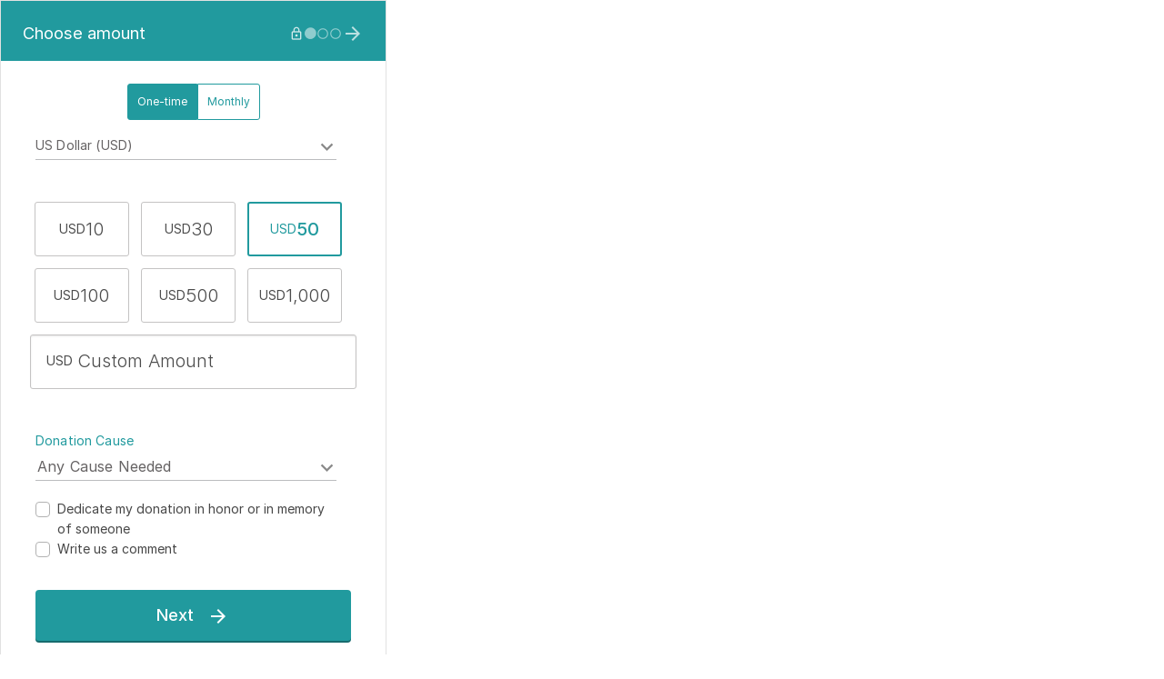

--- FILE ---
content_type: text/html; charset=utf-8
request_url: https://donorbox.org/embed/donate-form-17?default_interval=o&amount=50
body_size: 30716
content:

<!DOCTYPE html>

<html lang="en-US">
  <head>
    <title>Donate to BAWA | Bali Animal Welfare Association - Donorbox</title>

    <meta charset="utf-8" />
<script type="text/javascript">window.NREUM||(NREUM={});NREUM.info={"beacon":"bam.nr-data.net","errorBeacon":"bam.nr-data.net","licenseKey":"NRJS-10f70b6b0c6e17f8701","applicationID":"1084090822","transactionName":"J1gKEEtXWltSQU1eDhZaF0tcVVRSUw==","queueTime":1,"applicationTime":96,"agent":""}</script>
<script type="text/javascript">(window.NREUM||(NREUM={})).init={ajax:{deny_list:["bam.nr-data.net"]},feature_flags:["soft_nav"]};(window.NREUM||(NREUM={})).loader_config={licenseKey:"NRJS-10f70b6b0c6e17f8701",applicationID:"1084090822",browserID:"1134537599"};;/*! For license information please see nr-loader-rum-1.308.0.min.js.LICENSE.txt */
(()=>{var e,t,r={163:(e,t,r)=>{"use strict";r.d(t,{j:()=>E});var n=r(384),i=r(1741);var a=r(2555);r(860).K7.genericEvents;const s="experimental.resources",o="register",c=e=>{if(!e||"string"!=typeof e)return!1;try{document.createDocumentFragment().querySelector(e)}catch{return!1}return!0};var d=r(2614),u=r(944),l=r(8122);const f="[data-nr-mask]",g=e=>(0,l.a)(e,(()=>{const e={feature_flags:[],experimental:{allow_registered_children:!1,resources:!1},mask_selector:"*",block_selector:"[data-nr-block]",mask_input_options:{color:!1,date:!1,"datetime-local":!1,email:!1,month:!1,number:!1,range:!1,search:!1,tel:!1,text:!1,time:!1,url:!1,week:!1,textarea:!1,select:!1,password:!0}};return{ajax:{deny_list:void 0,block_internal:!0,enabled:!0,autoStart:!0},api:{get allow_registered_children(){return e.feature_flags.includes(o)||e.experimental.allow_registered_children},set allow_registered_children(t){e.experimental.allow_registered_children=t},duplicate_registered_data:!1},browser_consent_mode:{enabled:!1},distributed_tracing:{enabled:void 0,exclude_newrelic_header:void 0,cors_use_newrelic_header:void 0,cors_use_tracecontext_headers:void 0,allowed_origins:void 0},get feature_flags(){return e.feature_flags},set feature_flags(t){e.feature_flags=t},generic_events:{enabled:!0,autoStart:!0},harvest:{interval:30},jserrors:{enabled:!0,autoStart:!0},logging:{enabled:!0,autoStart:!0},metrics:{enabled:!0,autoStart:!0},obfuscate:void 0,page_action:{enabled:!0},page_view_event:{enabled:!0,autoStart:!0},page_view_timing:{enabled:!0,autoStart:!0},performance:{capture_marks:!1,capture_measures:!1,capture_detail:!0,resources:{get enabled(){return e.feature_flags.includes(s)||e.experimental.resources},set enabled(t){e.experimental.resources=t},asset_types:[],first_party_domains:[],ignore_newrelic:!0}},privacy:{cookies_enabled:!0},proxy:{assets:void 0,beacon:void 0},session:{expiresMs:d.wk,inactiveMs:d.BB},session_replay:{autoStart:!0,enabled:!1,preload:!1,sampling_rate:10,error_sampling_rate:100,collect_fonts:!1,inline_images:!1,fix_stylesheets:!0,mask_all_inputs:!0,get mask_text_selector(){return e.mask_selector},set mask_text_selector(t){c(t)?e.mask_selector="".concat(t,",").concat(f):""===t||null===t?e.mask_selector=f:(0,u.R)(5,t)},get block_class(){return"nr-block"},get ignore_class(){return"nr-ignore"},get mask_text_class(){return"nr-mask"},get block_selector(){return e.block_selector},set block_selector(t){c(t)?e.block_selector+=",".concat(t):""!==t&&(0,u.R)(6,t)},get mask_input_options(){return e.mask_input_options},set mask_input_options(t){t&&"object"==typeof t?e.mask_input_options={...t,password:!0}:(0,u.R)(7,t)}},session_trace:{enabled:!0,autoStart:!0},soft_navigations:{enabled:!0,autoStart:!0},spa:{enabled:!0,autoStart:!0},ssl:void 0,user_actions:{enabled:!0,elementAttributes:["id","className","tagName","type"]}}})());var p=r(6154),m=r(9324);let h=0;const v={buildEnv:m.F3,distMethod:m.Xs,version:m.xv,originTime:p.WN},b={consented:!1},y={appMetadata:{},get consented(){return this.session?.state?.consent||b.consented},set consented(e){b.consented=e},customTransaction:void 0,denyList:void 0,disabled:!1,harvester:void 0,isolatedBacklog:!1,isRecording:!1,loaderType:void 0,maxBytes:3e4,obfuscator:void 0,onerror:void 0,ptid:void 0,releaseIds:{},session:void 0,timeKeeper:void 0,registeredEntities:[],jsAttributesMetadata:{bytes:0},get harvestCount(){return++h}},_=e=>{const t=(0,l.a)(e,y),r=Object.keys(v).reduce((e,t)=>(e[t]={value:v[t],writable:!1,configurable:!0,enumerable:!0},e),{});return Object.defineProperties(t,r)};var w=r(5701);const x=e=>{const t=e.startsWith("http");e+="/",r.p=t?e:"https://"+e};var R=r(7836),k=r(3241);const A={accountID:void 0,trustKey:void 0,agentID:void 0,licenseKey:void 0,applicationID:void 0,xpid:void 0},S=e=>(0,l.a)(e,A),T=new Set;function E(e,t={},r,s){let{init:o,info:c,loader_config:d,runtime:u={},exposed:l=!0}=t;if(!c){const e=(0,n.pV)();o=e.init,c=e.info,d=e.loader_config}e.init=g(o||{}),e.loader_config=S(d||{}),c.jsAttributes??={},p.bv&&(c.jsAttributes.isWorker=!0),e.info=(0,a.D)(c);const f=e.init,m=[c.beacon,c.errorBeacon];T.has(e.agentIdentifier)||(f.proxy.assets&&(x(f.proxy.assets),m.push(f.proxy.assets)),f.proxy.beacon&&m.push(f.proxy.beacon),e.beacons=[...m],function(e){const t=(0,n.pV)();Object.getOwnPropertyNames(i.W.prototype).forEach(r=>{const n=i.W.prototype[r];if("function"!=typeof n||"constructor"===n)return;let a=t[r];e[r]&&!1!==e.exposed&&"micro-agent"!==e.runtime?.loaderType&&(t[r]=(...t)=>{const n=e[r](...t);return a?a(...t):n})})}(e),(0,n.US)("activatedFeatures",w.B)),u.denyList=[...f.ajax.deny_list||[],...f.ajax.block_internal?m:[]],u.ptid=e.agentIdentifier,u.loaderType=r,e.runtime=_(u),T.has(e.agentIdentifier)||(e.ee=R.ee.get(e.agentIdentifier),e.exposed=l,(0,k.W)({agentIdentifier:e.agentIdentifier,drained:!!w.B?.[e.agentIdentifier],type:"lifecycle",name:"initialize",feature:void 0,data:e.config})),T.add(e.agentIdentifier)}},384:(e,t,r)=>{"use strict";r.d(t,{NT:()=>s,US:()=>u,Zm:()=>o,bQ:()=>d,dV:()=>c,pV:()=>l});var n=r(6154),i=r(1863),a=r(1910);const s={beacon:"bam.nr-data.net",errorBeacon:"bam.nr-data.net"};function o(){return n.gm.NREUM||(n.gm.NREUM={}),void 0===n.gm.newrelic&&(n.gm.newrelic=n.gm.NREUM),n.gm.NREUM}function c(){let e=o();return e.o||(e.o={ST:n.gm.setTimeout,SI:n.gm.setImmediate||n.gm.setInterval,CT:n.gm.clearTimeout,XHR:n.gm.XMLHttpRequest,REQ:n.gm.Request,EV:n.gm.Event,PR:n.gm.Promise,MO:n.gm.MutationObserver,FETCH:n.gm.fetch,WS:n.gm.WebSocket},(0,a.i)(...Object.values(e.o))),e}function d(e,t){let r=o();r.initializedAgents??={},t.initializedAt={ms:(0,i.t)(),date:new Date},r.initializedAgents[e]=t}function u(e,t){o()[e]=t}function l(){return function(){let e=o();const t=e.info||{};e.info={beacon:s.beacon,errorBeacon:s.errorBeacon,...t}}(),function(){let e=o();const t=e.init||{};e.init={...t}}(),c(),function(){let e=o();const t=e.loader_config||{};e.loader_config={...t}}(),o()}},782:(e,t,r)=>{"use strict";r.d(t,{T:()=>n});const n=r(860).K7.pageViewTiming},860:(e,t,r)=>{"use strict";r.d(t,{$J:()=>u,K7:()=>c,P3:()=>d,XX:()=>i,Yy:()=>o,df:()=>a,qY:()=>n,v4:()=>s});const n="events",i="jserrors",a="browser/blobs",s="rum",o="browser/logs",c={ajax:"ajax",genericEvents:"generic_events",jserrors:i,logging:"logging",metrics:"metrics",pageAction:"page_action",pageViewEvent:"page_view_event",pageViewTiming:"page_view_timing",sessionReplay:"session_replay",sessionTrace:"session_trace",softNav:"soft_navigations",spa:"spa"},d={[c.pageViewEvent]:1,[c.pageViewTiming]:2,[c.metrics]:3,[c.jserrors]:4,[c.spa]:5,[c.ajax]:6,[c.sessionTrace]:7,[c.softNav]:8,[c.sessionReplay]:9,[c.logging]:10,[c.genericEvents]:11},u={[c.pageViewEvent]:s,[c.pageViewTiming]:n,[c.ajax]:n,[c.spa]:n,[c.softNav]:n,[c.metrics]:i,[c.jserrors]:i,[c.sessionTrace]:a,[c.sessionReplay]:a,[c.logging]:o,[c.genericEvents]:"ins"}},944:(e,t,r)=>{"use strict";r.d(t,{R:()=>i});var n=r(3241);function i(e,t){"function"==typeof console.debug&&(console.debug("New Relic Warning: https://github.com/newrelic/newrelic-browser-agent/blob/main/docs/warning-codes.md#".concat(e),t),(0,n.W)({agentIdentifier:null,drained:null,type:"data",name:"warn",feature:"warn",data:{code:e,secondary:t}}))}},1687:(e,t,r)=>{"use strict";r.d(t,{Ak:()=>d,Ze:()=>f,x3:()=>u});var n=r(3241),i=r(7836),a=r(3606),s=r(860),o=r(2646);const c={};function d(e,t){const r={staged:!1,priority:s.P3[t]||0};l(e),c[e].get(t)||c[e].set(t,r)}function u(e,t){e&&c[e]&&(c[e].get(t)&&c[e].delete(t),p(e,t,!1),c[e].size&&g(e))}function l(e){if(!e)throw new Error("agentIdentifier required");c[e]||(c[e]=new Map)}function f(e="",t="feature",r=!1){if(l(e),!e||!c[e].get(t)||r)return p(e,t);c[e].get(t).staged=!0,g(e)}function g(e){const t=Array.from(c[e]);t.every(([e,t])=>t.staged)&&(t.sort((e,t)=>e[1].priority-t[1].priority),t.forEach(([t])=>{c[e].delete(t),p(e,t)}))}function p(e,t,r=!0){const s=e?i.ee.get(e):i.ee,c=a.i.handlers;if(!s.aborted&&s.backlog&&c){if((0,n.W)({agentIdentifier:e,type:"lifecycle",name:"drain",feature:t}),r){const e=s.backlog[t],r=c[t];if(r){for(let t=0;e&&t<e.length;++t)m(e[t],r);Object.entries(r).forEach(([e,t])=>{Object.values(t||{}).forEach(t=>{t[0]?.on&&t[0]?.context()instanceof o.y&&t[0].on(e,t[1])})})}}s.isolatedBacklog||delete c[t],s.backlog[t]=null,s.emit("drain-"+t,[])}}function m(e,t){var r=e[1];Object.values(t[r]||{}).forEach(t=>{var r=e[0];if(t[0]===r){var n=t[1],i=e[3],a=e[2];n.apply(i,a)}})}},1738:(e,t,r)=>{"use strict";r.d(t,{U:()=>g,Y:()=>f});var n=r(3241),i=r(9908),a=r(1863),s=r(944),o=r(5701),c=r(3969),d=r(8362),u=r(860),l=r(4261);function f(e,t,r,a){const f=a||r;!f||f[e]&&f[e]!==d.d.prototype[e]||(f[e]=function(){(0,i.p)(c.xV,["API/"+e+"/called"],void 0,u.K7.metrics,r.ee),(0,n.W)({agentIdentifier:r.agentIdentifier,drained:!!o.B?.[r.agentIdentifier],type:"data",name:"api",feature:l.Pl+e,data:{}});try{return t.apply(this,arguments)}catch(e){(0,s.R)(23,e)}})}function g(e,t,r,n,s){const o=e.info;null===r?delete o.jsAttributes[t]:o.jsAttributes[t]=r,(s||null===r)&&(0,i.p)(l.Pl+n,[(0,a.t)(),t,r],void 0,"session",e.ee)}},1741:(e,t,r)=>{"use strict";r.d(t,{W:()=>a});var n=r(944),i=r(4261);class a{#e(e,...t){if(this[e]!==a.prototype[e])return this[e](...t);(0,n.R)(35,e)}addPageAction(e,t){return this.#e(i.hG,e,t)}register(e){return this.#e(i.eY,e)}recordCustomEvent(e,t){return this.#e(i.fF,e,t)}setPageViewName(e,t){return this.#e(i.Fw,e,t)}setCustomAttribute(e,t,r){return this.#e(i.cD,e,t,r)}noticeError(e,t){return this.#e(i.o5,e,t)}setUserId(e,t=!1){return this.#e(i.Dl,e,t)}setApplicationVersion(e){return this.#e(i.nb,e)}setErrorHandler(e){return this.#e(i.bt,e)}addRelease(e,t){return this.#e(i.k6,e,t)}log(e,t){return this.#e(i.$9,e,t)}start(){return this.#e(i.d3)}finished(e){return this.#e(i.BL,e)}recordReplay(){return this.#e(i.CH)}pauseReplay(){return this.#e(i.Tb)}addToTrace(e){return this.#e(i.U2,e)}setCurrentRouteName(e){return this.#e(i.PA,e)}interaction(e){return this.#e(i.dT,e)}wrapLogger(e,t,r){return this.#e(i.Wb,e,t,r)}measure(e,t){return this.#e(i.V1,e,t)}consent(e){return this.#e(i.Pv,e)}}},1863:(e,t,r)=>{"use strict";function n(){return Math.floor(performance.now())}r.d(t,{t:()=>n})},1910:(e,t,r)=>{"use strict";r.d(t,{i:()=>a});var n=r(944);const i=new Map;function a(...e){return e.every(e=>{if(i.has(e))return i.get(e);const t="function"==typeof e?e.toString():"",r=t.includes("[native code]"),a=t.includes("nrWrapper");return r||a||(0,n.R)(64,e?.name||t),i.set(e,r),r})}},2555:(e,t,r)=>{"use strict";r.d(t,{D:()=>o,f:()=>s});var n=r(384),i=r(8122);const a={beacon:n.NT.beacon,errorBeacon:n.NT.errorBeacon,licenseKey:void 0,applicationID:void 0,sa:void 0,queueTime:void 0,applicationTime:void 0,ttGuid:void 0,user:void 0,account:void 0,product:void 0,extra:void 0,jsAttributes:{},userAttributes:void 0,atts:void 0,transactionName:void 0,tNamePlain:void 0};function s(e){try{return!!e.licenseKey&&!!e.errorBeacon&&!!e.applicationID}catch(e){return!1}}const o=e=>(0,i.a)(e,a)},2614:(e,t,r)=>{"use strict";r.d(t,{BB:()=>s,H3:()=>n,g:()=>d,iL:()=>c,tS:()=>o,uh:()=>i,wk:()=>a});const n="NRBA",i="SESSION",a=144e5,s=18e5,o={STARTED:"session-started",PAUSE:"session-pause",RESET:"session-reset",RESUME:"session-resume",UPDATE:"session-update"},c={SAME_TAB:"same-tab",CROSS_TAB:"cross-tab"},d={OFF:0,FULL:1,ERROR:2}},2646:(e,t,r)=>{"use strict";r.d(t,{y:()=>n});class n{constructor(e){this.contextId=e}}},2843:(e,t,r)=>{"use strict";r.d(t,{G:()=>a,u:()=>i});var n=r(3878);function i(e,t=!1,r,i){(0,n.DD)("visibilitychange",function(){if(t)return void("hidden"===document.visibilityState&&e());e(document.visibilityState)},r,i)}function a(e,t,r){(0,n.sp)("pagehide",e,t,r)}},3241:(e,t,r)=>{"use strict";r.d(t,{W:()=>a});var n=r(6154);const i="newrelic";function a(e={}){try{n.gm.dispatchEvent(new CustomEvent(i,{detail:e}))}catch(e){}}},3606:(e,t,r)=>{"use strict";r.d(t,{i:()=>a});var n=r(9908);a.on=s;var i=a.handlers={};function a(e,t,r,a){s(a||n.d,i,e,t,r)}function s(e,t,r,i,a){a||(a="feature"),e||(e=n.d);var s=t[a]=t[a]||{};(s[r]=s[r]||[]).push([e,i])}},3878:(e,t,r)=>{"use strict";function n(e,t){return{capture:e,passive:!1,signal:t}}function i(e,t,r=!1,i){window.addEventListener(e,t,n(r,i))}function a(e,t,r=!1,i){document.addEventListener(e,t,n(r,i))}r.d(t,{DD:()=>a,jT:()=>n,sp:()=>i})},3969:(e,t,r)=>{"use strict";r.d(t,{TZ:()=>n,XG:()=>o,rs:()=>i,xV:()=>s,z_:()=>a});const n=r(860).K7.metrics,i="sm",a="cm",s="storeSupportabilityMetrics",o="storeEventMetrics"},4234:(e,t,r)=>{"use strict";r.d(t,{W:()=>a});var n=r(7836),i=r(1687);class a{constructor(e,t){this.agentIdentifier=e,this.ee=n.ee.get(e),this.featureName=t,this.blocked=!1}deregisterDrain(){(0,i.x3)(this.agentIdentifier,this.featureName)}}},4261:(e,t,r)=>{"use strict";r.d(t,{$9:()=>d,BL:()=>o,CH:()=>g,Dl:()=>_,Fw:()=>y,PA:()=>h,Pl:()=>n,Pv:()=>k,Tb:()=>l,U2:()=>a,V1:()=>R,Wb:()=>x,bt:()=>b,cD:()=>v,d3:()=>w,dT:()=>c,eY:()=>p,fF:()=>f,hG:()=>i,k6:()=>s,nb:()=>m,o5:()=>u});const n="api-",i="addPageAction",a="addToTrace",s="addRelease",o="finished",c="interaction",d="log",u="noticeError",l="pauseReplay",f="recordCustomEvent",g="recordReplay",p="register",m="setApplicationVersion",h="setCurrentRouteName",v="setCustomAttribute",b="setErrorHandler",y="setPageViewName",_="setUserId",w="start",x="wrapLogger",R="measure",k="consent"},5289:(e,t,r)=>{"use strict";r.d(t,{GG:()=>s,Qr:()=>c,sB:()=>o});var n=r(3878),i=r(6389);function a(){return"undefined"==typeof document||"complete"===document.readyState}function s(e,t){if(a())return e();const r=(0,i.J)(e),s=setInterval(()=>{a()&&(clearInterval(s),r())},500);(0,n.sp)("load",r,t)}function o(e){if(a())return e();(0,n.DD)("DOMContentLoaded",e)}function c(e){if(a())return e();(0,n.sp)("popstate",e)}},5607:(e,t,r)=>{"use strict";r.d(t,{W:()=>n});const n=(0,r(9566).bz)()},5701:(e,t,r)=>{"use strict";r.d(t,{B:()=>a,t:()=>s});var n=r(3241);const i=new Set,a={};function s(e,t){const r=t.agentIdentifier;a[r]??={},e&&"object"==typeof e&&(i.has(r)||(t.ee.emit("rumresp",[e]),a[r]=e,i.add(r),(0,n.W)({agentIdentifier:r,loaded:!0,drained:!0,type:"lifecycle",name:"load",feature:void 0,data:e})))}},6154:(e,t,r)=>{"use strict";r.d(t,{OF:()=>c,RI:()=>i,WN:()=>u,bv:()=>a,eN:()=>l,gm:()=>s,mw:()=>o,sb:()=>d});var n=r(1863);const i="undefined"!=typeof window&&!!window.document,a="undefined"!=typeof WorkerGlobalScope&&("undefined"!=typeof self&&self instanceof WorkerGlobalScope&&self.navigator instanceof WorkerNavigator||"undefined"!=typeof globalThis&&globalThis instanceof WorkerGlobalScope&&globalThis.navigator instanceof WorkerNavigator),s=i?window:"undefined"!=typeof WorkerGlobalScope&&("undefined"!=typeof self&&self instanceof WorkerGlobalScope&&self||"undefined"!=typeof globalThis&&globalThis instanceof WorkerGlobalScope&&globalThis),o=Boolean("hidden"===s?.document?.visibilityState),c=/iPad|iPhone|iPod/.test(s.navigator?.userAgent),d=c&&"undefined"==typeof SharedWorker,u=((()=>{const e=s.navigator?.userAgent?.match(/Firefox[/\s](\d+\.\d+)/);Array.isArray(e)&&e.length>=2&&e[1]})(),Date.now()-(0,n.t)()),l=()=>"undefined"!=typeof PerformanceNavigationTiming&&s?.performance?.getEntriesByType("navigation")?.[0]?.responseStart},6389:(e,t,r)=>{"use strict";function n(e,t=500,r={}){const n=r?.leading||!1;let i;return(...r)=>{n&&void 0===i&&(e.apply(this,r),i=setTimeout(()=>{i=clearTimeout(i)},t)),n||(clearTimeout(i),i=setTimeout(()=>{e.apply(this,r)},t))}}function i(e){let t=!1;return(...r)=>{t||(t=!0,e.apply(this,r))}}r.d(t,{J:()=>i,s:()=>n})},6630:(e,t,r)=>{"use strict";r.d(t,{T:()=>n});const n=r(860).K7.pageViewEvent},7699:(e,t,r)=>{"use strict";r.d(t,{It:()=>a,KC:()=>o,No:()=>i,qh:()=>s});var n=r(860);const i=16e3,a=1e6,s="SESSION_ERROR",o={[n.K7.logging]:!0,[n.K7.genericEvents]:!1,[n.K7.jserrors]:!1,[n.K7.ajax]:!1}},7836:(e,t,r)=>{"use strict";r.d(t,{P:()=>o,ee:()=>c});var n=r(384),i=r(8990),a=r(2646),s=r(5607);const o="nr@context:".concat(s.W),c=function e(t,r){var n={},s={},u={},l=!1;try{l=16===r.length&&d.initializedAgents?.[r]?.runtime.isolatedBacklog}catch(e){}var f={on:p,addEventListener:p,removeEventListener:function(e,t){var r=n[e];if(!r)return;for(var i=0;i<r.length;i++)r[i]===t&&r.splice(i,1)},emit:function(e,r,n,i,a){!1!==a&&(a=!0);if(c.aborted&&!i)return;t&&a&&t.emit(e,r,n);var o=g(n);m(e).forEach(e=>{e.apply(o,r)});var d=v()[s[e]];d&&d.push([f,e,r,o]);return o},get:h,listeners:m,context:g,buffer:function(e,t){const r=v();if(t=t||"feature",f.aborted)return;Object.entries(e||{}).forEach(([e,n])=>{s[n]=t,t in r||(r[t]=[])})},abort:function(){f._aborted=!0,Object.keys(f.backlog).forEach(e=>{delete f.backlog[e]})},isBuffering:function(e){return!!v()[s[e]]},debugId:r,backlog:l?{}:t&&"object"==typeof t.backlog?t.backlog:{},isolatedBacklog:l};return Object.defineProperty(f,"aborted",{get:()=>{let e=f._aborted||!1;return e||(t&&(e=t.aborted),e)}}),f;function g(e){return e&&e instanceof a.y?e:e?(0,i.I)(e,o,()=>new a.y(o)):new a.y(o)}function p(e,t){n[e]=m(e).concat(t)}function m(e){return n[e]||[]}function h(t){return u[t]=u[t]||e(f,t)}function v(){return f.backlog}}(void 0,"globalEE"),d=(0,n.Zm)();d.ee||(d.ee=c)},8122:(e,t,r)=>{"use strict";r.d(t,{a:()=>i});var n=r(944);function i(e,t){try{if(!e||"object"!=typeof e)return(0,n.R)(3);if(!t||"object"!=typeof t)return(0,n.R)(4);const r=Object.create(Object.getPrototypeOf(t),Object.getOwnPropertyDescriptors(t)),a=0===Object.keys(r).length?e:r;for(let s in a)if(void 0!==e[s])try{if(null===e[s]){r[s]=null;continue}Array.isArray(e[s])&&Array.isArray(t[s])?r[s]=Array.from(new Set([...e[s],...t[s]])):"object"==typeof e[s]&&"object"==typeof t[s]?r[s]=i(e[s],t[s]):r[s]=e[s]}catch(e){r[s]||(0,n.R)(1,e)}return r}catch(e){(0,n.R)(2,e)}}},8362:(e,t,r)=>{"use strict";r.d(t,{d:()=>a});var n=r(9566),i=r(1741);class a extends i.W{agentIdentifier=(0,n.LA)(16)}},8374:(e,t,r)=>{r.nc=(()=>{try{return document?.currentScript?.nonce}catch(e){}return""})()},8990:(e,t,r)=>{"use strict";r.d(t,{I:()=>i});var n=Object.prototype.hasOwnProperty;function i(e,t,r){if(n.call(e,t))return e[t];var i=r();if(Object.defineProperty&&Object.keys)try{return Object.defineProperty(e,t,{value:i,writable:!0,enumerable:!1}),i}catch(e){}return e[t]=i,i}},9324:(e,t,r)=>{"use strict";r.d(t,{F3:()=>i,Xs:()=>a,xv:()=>n});const n="1.308.0",i="PROD",a="CDN"},9566:(e,t,r)=>{"use strict";r.d(t,{LA:()=>o,bz:()=>s});var n=r(6154);const i="xxxxxxxx-xxxx-4xxx-yxxx-xxxxxxxxxxxx";function a(e,t){return e?15&e[t]:16*Math.random()|0}function s(){const e=n.gm?.crypto||n.gm?.msCrypto;let t,r=0;return e&&e.getRandomValues&&(t=e.getRandomValues(new Uint8Array(30))),i.split("").map(e=>"x"===e?a(t,r++).toString(16):"y"===e?(3&a()|8).toString(16):e).join("")}function o(e){const t=n.gm?.crypto||n.gm?.msCrypto;let r,i=0;t&&t.getRandomValues&&(r=t.getRandomValues(new Uint8Array(e)));const s=[];for(var o=0;o<e;o++)s.push(a(r,i++).toString(16));return s.join("")}},9908:(e,t,r)=>{"use strict";r.d(t,{d:()=>n,p:()=>i});var n=r(7836).ee.get("handle");function i(e,t,r,i,a){a?(a.buffer([e],i),a.emit(e,t,r)):(n.buffer([e],i),n.emit(e,t,r))}}},n={};function i(e){var t=n[e];if(void 0!==t)return t.exports;var a=n[e]={exports:{}};return r[e](a,a.exports,i),a.exports}i.m=r,i.d=(e,t)=>{for(var r in t)i.o(t,r)&&!i.o(e,r)&&Object.defineProperty(e,r,{enumerable:!0,get:t[r]})},i.f={},i.e=e=>Promise.all(Object.keys(i.f).reduce((t,r)=>(i.f[r](e,t),t),[])),i.u=e=>"nr-rum-1.308.0.min.js",i.o=(e,t)=>Object.prototype.hasOwnProperty.call(e,t),e={},t="NRBA-1.308.0.PROD:",i.l=(r,n,a,s)=>{if(e[r])e[r].push(n);else{var o,c;if(void 0!==a)for(var d=document.getElementsByTagName("script"),u=0;u<d.length;u++){var l=d[u];if(l.getAttribute("src")==r||l.getAttribute("data-webpack")==t+a){o=l;break}}if(!o){c=!0;var f={296:"sha512-+MIMDsOcckGXa1EdWHqFNv7P+JUkd5kQwCBr3KE6uCvnsBNUrdSt4a/3/L4j4TxtnaMNjHpza2/erNQbpacJQA=="};(o=document.createElement("script")).charset="utf-8",i.nc&&o.setAttribute("nonce",i.nc),o.setAttribute("data-webpack",t+a),o.src=r,0!==o.src.indexOf(window.location.origin+"/")&&(o.crossOrigin="anonymous"),f[s]&&(o.integrity=f[s])}e[r]=[n];var g=(t,n)=>{o.onerror=o.onload=null,clearTimeout(p);var i=e[r];if(delete e[r],o.parentNode&&o.parentNode.removeChild(o),i&&i.forEach(e=>e(n)),t)return t(n)},p=setTimeout(g.bind(null,void 0,{type:"timeout",target:o}),12e4);o.onerror=g.bind(null,o.onerror),o.onload=g.bind(null,o.onload),c&&document.head.appendChild(o)}},i.r=e=>{"undefined"!=typeof Symbol&&Symbol.toStringTag&&Object.defineProperty(e,Symbol.toStringTag,{value:"Module"}),Object.defineProperty(e,"__esModule",{value:!0})},i.p="https://js-agent.newrelic.com/",(()=>{var e={374:0,840:0};i.f.j=(t,r)=>{var n=i.o(e,t)?e[t]:void 0;if(0!==n)if(n)r.push(n[2]);else{var a=new Promise((r,i)=>n=e[t]=[r,i]);r.push(n[2]=a);var s=i.p+i.u(t),o=new Error;i.l(s,r=>{if(i.o(e,t)&&(0!==(n=e[t])&&(e[t]=void 0),n)){var a=r&&("load"===r.type?"missing":r.type),s=r&&r.target&&r.target.src;o.message="Loading chunk "+t+" failed: ("+a+": "+s+")",o.name="ChunkLoadError",o.type=a,o.request=s,n[1](o)}},"chunk-"+t,t)}};var t=(t,r)=>{var n,a,[s,o,c]=r,d=0;if(s.some(t=>0!==e[t])){for(n in o)i.o(o,n)&&(i.m[n]=o[n]);if(c)c(i)}for(t&&t(r);d<s.length;d++)a=s[d],i.o(e,a)&&e[a]&&e[a][0](),e[a]=0},r=self["webpackChunk:NRBA-1.308.0.PROD"]=self["webpackChunk:NRBA-1.308.0.PROD"]||[];r.forEach(t.bind(null,0)),r.push=t.bind(null,r.push.bind(r))})(),(()=>{"use strict";i(8374);var e=i(8362),t=i(860);const r=Object.values(t.K7);var n=i(163);var a=i(9908),s=i(1863),o=i(4261),c=i(1738);var d=i(1687),u=i(4234),l=i(5289),f=i(6154),g=i(944),p=i(384);const m=e=>f.RI&&!0===e?.privacy.cookies_enabled;function h(e){return!!(0,p.dV)().o.MO&&m(e)&&!0===e?.session_trace.enabled}var v=i(6389),b=i(7699);class y extends u.W{constructor(e,t){super(e.agentIdentifier,t),this.agentRef=e,this.abortHandler=void 0,this.featAggregate=void 0,this.loadedSuccessfully=void 0,this.onAggregateImported=new Promise(e=>{this.loadedSuccessfully=e}),this.deferred=Promise.resolve(),!1===e.init[this.featureName].autoStart?this.deferred=new Promise((t,r)=>{this.ee.on("manual-start-all",(0,v.J)(()=>{(0,d.Ak)(e.agentIdentifier,this.featureName),t()}))}):(0,d.Ak)(e.agentIdentifier,t)}importAggregator(e,t,r={}){if(this.featAggregate)return;const n=async()=>{let n;await this.deferred;try{if(m(e.init)){const{setupAgentSession:t}=await i.e(296).then(i.bind(i,3305));n=t(e)}}catch(e){(0,g.R)(20,e),this.ee.emit("internal-error",[e]),(0,a.p)(b.qh,[e],void 0,this.featureName,this.ee)}try{if(!this.#t(this.featureName,n,e.init))return(0,d.Ze)(this.agentIdentifier,this.featureName),void this.loadedSuccessfully(!1);const{Aggregate:i}=await t();this.featAggregate=new i(e,r),e.runtime.harvester.initializedAggregates.push(this.featAggregate),this.loadedSuccessfully(!0)}catch(e){(0,g.R)(34,e),this.abortHandler?.(),(0,d.Ze)(this.agentIdentifier,this.featureName,!0),this.loadedSuccessfully(!1),this.ee&&this.ee.abort()}};f.RI?(0,l.GG)(()=>n(),!0):n()}#t(e,r,n){if(this.blocked)return!1;switch(e){case t.K7.sessionReplay:return h(n)&&!!r;case t.K7.sessionTrace:return!!r;default:return!0}}}var _=i(6630),w=i(2614),x=i(3241);class R extends y{static featureName=_.T;constructor(e){var t;super(e,_.T),this.setupInspectionEvents(e.agentIdentifier),t=e,(0,c.Y)(o.Fw,function(e,r){"string"==typeof e&&("/"!==e.charAt(0)&&(e="/"+e),t.runtime.customTransaction=(r||"http://custom.transaction")+e,(0,a.p)(o.Pl+o.Fw,[(0,s.t)()],void 0,void 0,t.ee))},t),this.importAggregator(e,()=>i.e(296).then(i.bind(i,3943)))}setupInspectionEvents(e){const t=(t,r)=>{t&&(0,x.W)({agentIdentifier:e,timeStamp:t.timeStamp,loaded:"complete"===t.target.readyState,type:"window",name:r,data:t.target.location+""})};(0,l.sB)(e=>{t(e,"DOMContentLoaded")}),(0,l.GG)(e=>{t(e,"load")}),(0,l.Qr)(e=>{t(e,"navigate")}),this.ee.on(w.tS.UPDATE,(t,r)=>{(0,x.W)({agentIdentifier:e,type:"lifecycle",name:"session",data:r})})}}class k extends e.d{constructor(e){var t;(super(),f.gm)?(this.features={},(0,p.bQ)(this.agentIdentifier,this),this.desiredFeatures=new Set(e.features||[]),this.desiredFeatures.add(R),(0,n.j)(this,e,e.loaderType||"agent"),t=this,(0,c.Y)(o.cD,function(e,r,n=!1){if("string"==typeof e){if(["string","number","boolean"].includes(typeof r)||null===r)return(0,c.U)(t,e,r,o.cD,n);(0,g.R)(40,typeof r)}else(0,g.R)(39,typeof e)},t),function(e){(0,c.Y)(o.Dl,function(t,r=!1){if("string"!=typeof t&&null!==t)return void(0,g.R)(41,typeof t);const n=e.info.jsAttributes["enduser.id"];r&&null!=n&&n!==t?(0,a.p)(o.Pl+"setUserIdAndResetSession",[t],void 0,"session",e.ee):(0,c.U)(e,"enduser.id",t,o.Dl,!0)},e)}(this),function(e){(0,c.Y)(o.nb,function(t){if("string"==typeof t||null===t)return(0,c.U)(e,"application.version",t,o.nb,!1);(0,g.R)(42,typeof t)},e)}(this),function(e){(0,c.Y)(o.d3,function(){e.ee.emit("manual-start-all")},e)}(this),function(e){(0,c.Y)(o.Pv,function(t=!0){if("boolean"==typeof t){if((0,a.p)(o.Pl+o.Pv,[t],void 0,"session",e.ee),e.runtime.consented=t,t){const t=e.features.page_view_event;t.onAggregateImported.then(e=>{const r=t.featAggregate;e&&!r.sentRum&&r.sendRum()})}}else(0,g.R)(65,typeof t)},e)}(this),this.run()):(0,g.R)(21)}get config(){return{info:this.info,init:this.init,loader_config:this.loader_config,runtime:this.runtime}}get api(){return this}run(){try{const e=function(e){const t={};return r.forEach(r=>{t[r]=!!e[r]?.enabled}),t}(this.init),n=[...this.desiredFeatures];n.sort((e,r)=>t.P3[e.featureName]-t.P3[r.featureName]),n.forEach(r=>{if(!e[r.featureName]&&r.featureName!==t.K7.pageViewEvent)return;if(r.featureName===t.K7.spa)return void(0,g.R)(67);const n=function(e){switch(e){case t.K7.ajax:return[t.K7.jserrors];case t.K7.sessionTrace:return[t.K7.ajax,t.K7.pageViewEvent];case t.K7.sessionReplay:return[t.K7.sessionTrace];case t.K7.pageViewTiming:return[t.K7.pageViewEvent];default:return[]}}(r.featureName).filter(e=>!(e in this.features));n.length>0&&(0,g.R)(36,{targetFeature:r.featureName,missingDependencies:n}),this.features[r.featureName]=new r(this)})}catch(e){(0,g.R)(22,e);for(const e in this.features)this.features[e].abortHandler?.();const t=(0,p.Zm)();delete t.initializedAgents[this.agentIdentifier]?.features,delete this.sharedAggregator;return t.ee.get(this.agentIdentifier).abort(),!1}}}var A=i(2843),S=i(782);class T extends y{static featureName=S.T;constructor(e){super(e,S.T),f.RI&&((0,A.u)(()=>(0,a.p)("docHidden",[(0,s.t)()],void 0,S.T,this.ee),!0),(0,A.G)(()=>(0,a.p)("winPagehide",[(0,s.t)()],void 0,S.T,this.ee)),this.importAggregator(e,()=>i.e(296).then(i.bind(i,2117))))}}var E=i(3969);class I extends y{static featureName=E.TZ;constructor(e){super(e,E.TZ),f.RI&&document.addEventListener("securitypolicyviolation",e=>{(0,a.p)(E.xV,["Generic/CSPViolation/Detected"],void 0,this.featureName,this.ee)}),this.importAggregator(e,()=>i.e(296).then(i.bind(i,9623)))}}new k({features:[R,T,I],loaderType:"lite"})})()})();</script>

    <meta
      name="viewport"
      content="width=device-width, initial-scale=1.0, maximum-scale=5.0, minimum-scale=1.0"
    />

    <meta name="robots" content="noindex,nofollow" />

    <link rel="stylesheet" href="https://donorbox.org/assets/application_embed-ed1f954f0254ddd668b703a981354e9169642ba7d551b252c7702f6efd3d7983.css" media="all" />
    <meta name="csrf-param" content="authenticity_token" />
<meta name="csrf-token" content="EdnMdrnBVBgsPvsvnV0NUQEOTvsrqrJ-KvU_jjgE7aNypqXmsZaJC2oKuAl445BHoBvxyN_mFwMn3mj4_jyNZg" />
  </head>
  <body class="donor page--white embed hide-hero enable-auto-scroll" style="background-color: transparent;">
          <!-- Google tag (gtag.js) -->
<script async src="https://www.googletagmanager.com/gtag/js?id=G-NEJY67GHP5"></script>
<script>
  window.dataLayer = window.dataLayer || [];
  function gtag(){dataLayer.push(arguments);}
  gtag('js', new Date());

  gtag('config', 'G-NEJY67GHP5');
</script>

    <script>(function(w,d,s,l,i){w[l]=w[l]||[];w[l].push({'gtm.start':new Date().getTime(),event:'gtm.js'});var f=d.getElementsByTagName(s)[0],j=d.createElement(s),dl=l!='dataLayer'?'&l='+l:'';j.async=true;j.src='https://donorbox.org/assets/gtm-29c571f1813de00e1aa6f463d04aa8fc21990ebc7f628ac5f8005cbf3b60425b.js?id='+i+dl;f.parentNode.insertBefore(j,f);})(window,document,'script','dataLayer','GTM-W4D44WC');</script>
    <noscript><iframe src="https://www.googletagmanager.com/ns.html?id=GTM-W4D44WC" height="0" width="0" style="display:none;visibility:hidden"></iframe></noscript>


    <div class="container main">


<style>
  .tabs-content {
    background-color: white;
  }
  .autocomplete__menu {
    max-height: 200px;
  }
  #donation_state__listbox{
    max-height: 150px
  }
</style>

<div class="row">
      
<style id="body-hidden">
  body {
    opacity: 0;
  }
</style>

<input type="hidden" name="doubledonation_api_key" id="doubledonation_api_key" autocomplete="off" />
<input type="hidden" name="doubledonation_partner_id" id="doubledonation_partner_id" value="DONOR-wPzlBD5FXwDdPuWY" autocomplete="off" />
<input type="hidden" name="current_language" id="current_language" autocomplete="off" />
<input type="hidden" name="donate_label" id="donate_label" value="donate" autocomplete="off" />
<input type="hidden" name="_mba" id="_mba" value="5" autocomplete="off" />


<div class="tabs donation-widget v1_0 ">
    <div class="tabs-header non-selectable basic-color-background">
      <div class="header-content">

        <button type="button" class="arrow l mdl-button mdl-js-button mdl-button--fab hidden" tabindex="0" aria-label="Left Arrow">
          <i class="material-icons" role="presentation" aria-hidden="true">&#xE5C4;</i>
        </button>

        <span class="display-amount">
          <span class="step-1 active">Choose amount</span>
            <span class="step-2">Information</span>
            <span class="step-3">Payment</span>
            <span class="step-0">Choose amount</span>
        </span>

        <span class="lock-outline non-selectable"><i class="material-icons" role="presentation" aria-hidden="true">&#xE899;</i></span>

        <span class="circles">
          <span role='button' class="step-1 circle active" tabindex="-1">
            <i class="material-icons" role="presentation" aria-hidden="true">&#xE40C;</i>
            <i class="material-icons" role="presentation" aria-hidden="true">&#xE3FA;</i>
          </span>
          <span role='button' class="step-2 circle" tabindex="-1">
            <i class="material-icons" role="presentation" aria-hidden="true">&#xE40C;</i>
            <i class="material-icons" role="presentation" aria-hidden="true">&#xE3FA;</i>
          </span>
          <span role='button' class="step-3 circle" tabindex="-1">
            <i class="material-icons" role="presentation" aria-hidden="true">&#xE40C;</i>
            <i class="material-icons" role="presentation" aria-hidden="true">&#xE3FA;</i>
          </span>
        </span>
        <button type="button" class="arrow r" tabindex="0" aria-label="Left Arrow">
          <i class="material-icons" role="presentation" aria-hidden="true">&#xe5c8;</i>
        </button>
      </div>
    </div>
    <div class="widget-container" role="main">
      <form data-ga-org-id="652317" data-ga-form-id="404428" data-ga-form-name="Donate to BAWA" data-ga-org-name="Bali Animal Welfare Association" data-ga-org-category="nonprofit | animal_welfare" data-send-billing-address-to-stripe="false" data-controller="ecommerce-tracking" data-ecommerce-tracking-default-currency-value="usd" class="donation-form" id="new_donation" novalidate="novalidate" action="https://donorbox.org/donation" accept-charset="UTF-8" data-remote="true" method="post">

        
          <input value="embed" autocomplete="off" type="hidden" name="donation[acquisition_channel_attributes][name]" id="donation_acquisition_channel_attributes_name" />
          <input value="https://donorbox.org" autocomplete="off" type="hidden" name="donation[acquisition_channel_attributes][source]" id="donation_acquisition_channel_attributes_source" />

        
          <input autocomplete="off" type="hidden" name="donation[donation_upsell_data_attributes][presented]" id="donation_donation_upsell_data_attributes_presented" />
          <input autocomplete="off" type="hidden" name="donation[donation_upsell_data_attributes][accepted]" id="donation_donation_upsell_data_attributes_accepted" />
          <input autocomplete="off" type="hidden" name="donation[donation_upsell_data_attributes][original_value_cents]" id="donation_donation_upsell_data_attributes_original_value_cents" />
          <input autocomplete="off" type="hidden" name="donation[donation_upsell_data_attributes][upsell_value_cents]" id="donation_donation_upsell_data_attributes_upsell_value_cents" />

        <input autocomplete="off" type="hidden" value="404428" name="donation[form_id]" id="donation_form_id" />
        <input autocomplete="off" type="hidden" name="donation[sms_message_id]" id="donation_sms_message_id" />
        <input value="1.0" autocomplete="off" type="hidden" name="donation[form_version]" id="donation_form_version" />
        <input type="hidden" name="currency" id="currency" value="usd" autocomplete="off" />

        <input type="hidden" name="slug" id="slug" value="donate-form-17" autocomplete="off" />
        <input type="hidden" name="bf" id="bf" autocomplete="off" />
        <input type="hidden" name="sf" id="sf" autocomplete="off" />
        <input type="hidden" name="idempotency_key_index" id="idempotency_key_index" autocomplete="off" />
        <input type="hidden" name="new_indian_regulation" id="new_indian_regulation" value="false" autocomplete="off" />
        <input type="hidden" name="upsell_max_value" id="upsell_max_value" value="{&quot;usd&quot;:200,&quot;aud&quot;:291,&quot;bgn&quot;:331,&quot;brl&quot;:1058,&quot;gbp&quot;:147,&quot;cad&quot;:275,&quot;czk&quot;:4105,&quot;xaf&quot;:110931,&quot;clp&quot;:173913,&quot;cny&quot;:1393,&quot;dkk&quot;:1263,&quot;dop&quot;:12597,&quot;egp&quot;:9421,&quot;eur&quot;:170,&quot;hnl&quot;:5274,&quot;hkd&quot;:1560,&quot;inr&quot;:18322,&quot;idr&quot;:3355490,&quot;ils&quot;:627,&quot;jpy&quot;:31141,&quot;myr&quot;:802,&quot;mxn&quot;:3473,&quot;twd&quot;:6278,&quot;nzd&quot;:337,&quot;nok&quot;:1955,&quot;pab&quot;:200,&quot;pkr&quot;:55941,&quot;pen&quot;:671,&quot;php&quot;:11794,&quot;pln&quot;:712,&quot;ron&quot;:863,&quot;rub&quot;:15087,&quot;sgd&quot;:255,&quot;zar&quot;:3224,&quot;sek&quot;:1791,&quot;chf&quot;:157,&quot;try&quot;:8675,&quot;aed&quot;:735,&quot;uah&quot;:8623,&quot;xof&quot;:110931}" autocomplete="off" />
        <input type="hidden" name="upsell_50_value" id="upsell_50_value" value="{&quot;usd&quot;:25,&quot;aud&quot;:37,&quot;bgn&quot;:42,&quot;brl&quot;:133,&quot;gbp&quot;:19,&quot;cad&quot;:35,&quot;czk&quot;:514,&quot;xaf&quot;:13866,&quot;clp&quot;:21739,&quot;cny&quot;:175,&quot;dkk&quot;:158,&quot;dop&quot;:1575,&quot;egp&quot;:1178,&quot;eur&quot;:22,&quot;hnl&quot;:660,&quot;hkd&quot;:195,&quot;inr&quot;:2291,&quot;idr&quot;:419437,&quot;ils&quot;:79,&quot;jpy&quot;:3893,&quot;myr&quot;:101,&quot;mxn&quot;:435,&quot;twd&quot;:785,&quot;nzd&quot;:43,&quot;nok&quot;:245,&quot;pab&quot;:25,&quot;pkr&quot;:6993,&quot;pen&quot;:84,&quot;php&quot;:1475,&quot;pln&quot;:89,&quot;ron&quot;:108,&quot;rub&quot;:1886,&quot;sgd&quot;:32,&quot;zar&quot;:403,&quot;sek&quot;:224,&quot;chf&quot;:20,&quot;try&quot;:1085,&quot;aed&quot;:92,&quot;uah&quot;:1078,&quot;xof&quot;:13866}" autocomplete="off" />
        <input type="hidden" name="upsell_25_value" id="upsell_25_value" value="{&quot;usd&quot;:75,&quot;aud&quot;:109,&quot;bgn&quot;:125,&quot;brl&quot;:397,&quot;gbp&quot;:55,&quot;cad&quot;:103,&quot;czk&quot;:1540,&quot;xaf&quot;:41599,&quot;clp&quot;:65217,&quot;cny&quot;:523,&quot;dkk&quot;:474,&quot;dop&quot;:4724,&quot;egp&quot;:3533,&quot;eur&quot;:64,&quot;hnl&quot;:1978,&quot;hkd&quot;:585,&quot;inr&quot;:6871,&quot;idr&quot;:1258309,&quot;ils&quot;:236,&quot;jpy&quot;:11678,&quot;myr&quot;:301,&quot;mxn&quot;:1303,&quot;twd&quot;:2354,&quot;nzd&quot;:127,&quot;nok&quot;:733,&quot;pab&quot;:75,&quot;pkr&quot;:20978,&quot;pen&quot;:252,&quot;php&quot;:4423,&quot;pln&quot;:267,&quot;ron&quot;:324,&quot;rub&quot;:5658,&quot;sgd&quot;:96,&quot;zar&quot;:1209,&quot;sek&quot;:672,&quot;chf&quot;:59,&quot;try&quot;:3253,&quot;aed&quot;:276,&quot;uah&quot;:3234,&quot;xof&quot;:41599}" autocomplete="off" />

        <input type="hidden" name="s" id="s" value="MTc2OTI" autocomplete="off" />
        <input type="hidden" name="t" id="t" value="4MTkwNw" autocomplete="off" />

        <input type="hidden" name="donation_type" id="donation_type" autocomplete="off" />
        
          <input autocomplete="off" type="hidden" name="donation[utm_params_attributes][utm_source]" id="donation_utm_params_attributes_utm_source" />
          <input autocomplete="off" type="hidden" name="donation[utm_params_attributes][utm_medium]" id="donation_utm_params_attributes_utm_medium" />
          <input autocomplete="off" type="hidden" name="donation[utm_params_attributes][utm_campaign]" id="donation_utm_params_attributes_utm_campaign" />
          <input autocomplete="off" type="hidden" name="donation[utm_params_attributes][utm_term]" id="donation_utm_params_attributes_utm_term" />
          <input autocomplete="off" type="hidden" name="donation[utm_params_attributes][utm_content]" id="donation_utm_params_attributes_utm_content" />

        <input type="hidden" name="fee_amount" id="fee_amount" value="0" autocomplete="off" />
        <input type="hidden" name="embedded_form" id="embedded_form" value="true" autocomplete="off" />
        
        <input type="hidden" name="enable_upsell_one_time_donors" id="enable_upsell_one_time_donors" value="false" autocomplete="off" />

        <input type="hidden" id="currency-symbol" value="$">

        <div class="tabs-content">
          <div class="content step-1 active" data-ecommerce-tracking-target="step1Content" id="donor-form-step-1"><div class="donation-type-tab-section is-active" id="standard-donation-section"><div id="plan_durations_selectors" class="mdl-grid "><div class="mdl-cell mdl-cell--12-col"><div class="mdl-btn-group active-basic-color-background"><fieldset><input type="radio" name="plan_duration" id="plan_duration_one_time" value="" class="pd_radio" tabindex="0" role="button" data-interval="one_time" checked="checked" /><label class="plan_duration" for="plan_duration_one_time">One-time</label><input type="radio" name="plan_duration" id="plan_duration_monthly" value="1 M" class="pd_radio" tabindex="0" role="button" data-interval="monthly" /><label class="plan_duration" for="plan_duration_monthly">Monthly</label></fieldset></div></div></div><div class="recurring msg no-opacity"><div class="mdl-tooltip mdl-tooltip--top" for="donor_account_info">A donor account is created automatically for recurring donations. Account setup info will be emailed to you.</div><span class="tooltip-wrapper"><span class="tooltip-wrapper-span apply-opacity">You can log in to edit your recurring donation any time</span><span class="tooltip-wrapper-span"><span class="help-hint" id="donor_account_info"></span></span></span></div><div id="switch-currency"><div class="mdl-grid "><div class="mdl-cell mdl-cell--12-col"><div class="a11y-dropdown accessible-dropdown">
  <label class="visually-hidden" for="other_currency">Currency</label><select name="other_currency" id="other_currency" tabindex="0" data-ecommerce-tracking-target="currencySelector"><option value="usd">US Dollar (USD)</option>
<option value="aud">Australian Dollar (AUD)</option>
<option value="bgn">Bulgarian Lev (BGN)</option>
<option value="brl">Brazilian Real (BRL)</option>
<option value="gbp">British Pound Sterling (GBP)</option>
<option value="cad">Canadian Dollar (CAD)</option>
<option value="czk">Czech Koruna (CZK)</option>
<option value="xaf">Central African CFA Franc (XAF)</option>
<option value="clp">Chilean Peso (CLP)</option>
<option value="cny">Chinese Yuan (CNY)</option>
<option value="dkk">Danish Krone (DKK)</option>
<option value="dop">Dominican Peso (DOP)</option>
<option value="egp">Egyptian Pound (EGP)</option>
<option value="eur">Euro (EUR)</option>
<option value="hnl">Honduran Lempira (HNL)</option>
<option value="hkd">Hong Kong Dollar (HKD)</option>
<option value="inr">Indian Rupee (INR)</option>
<option value="idr">Indonesian Rupiah (IDR)</option>
<option value="ils">Israeli Shekel (ILS)</option>
<option value="jpy">Japanese Yen (JPY)</option>
<option value="myr">Malaysian Ringgit (MYR)</option>
<option value="mxn">Mexican Peso (MXN)</option>
<option value="twd">New Taiwan Dollar (TWD)</option>
<option value="nzd">New Zealand Dollar (NZD)</option>
<option value="nok">Norwegian Krone (NOK)</option>
<option value="pab">Panamanian Balboa (PAB)</option>
<option value="pkr">Pakistani Rupee (PKR)</option>
<option value="pen">Peruvian Sol (PEN)</option>
<option value="php">Philippine Peso (PHP)</option>
<option value="pln">Polish Zloty (PLN)</option>
<option value="ron">Romanian Leu (RON)</option>
<option value="rub">Russian Ruble (RUB)</option>
<option value="sgd">Singapore Dollar (SGD)</option>
<option value="zar">South African Rand (ZAR)</option>
<option value="sek">Swedish Krona (SEK)</option>
<option value="chf">Swiss Franc (CHF)</option>
<option value="try">Turkish Lira (TRY)</option>
<option value="aed">UAE Dirham (AED)</option>
<option value="uah">Ukrainian Hryvnia (UAH)</option>
<option value="xof">West African CFA Franc (XOF)</option></select>
</div></div></div></div>
  <input autocomplete="off" type="hidden" value="0.00" name="donation[fmv_payment_attributes][amount]" id="donation_fmv_payment_attributes_amount" />
  <input autocomplete="off" type="hidden" name="donation[fmv_payment_attributes][description]" id="donation_fmv_payment_attributes_description" />

<input autocomplete="off" type="hidden" name="donation[suggested_text]" id="donation_suggested_text" />
<input type="hidden" name="donation[suggested_amount_index]" id="suggested_amount_index" value="" />

  <div class="suggested-amount-boxes">
    <fieldset>

          <div class="suggested-amount-box amount">
            <input class="box-input suggested-amount mc_input" data-usd="10.0" data-aud="15.0" data-bgn="17.0" data-brl="53.0" data-gbp="8.0" data-cad="14.0" data-czk="206.0" data-xaf="5547.0" data-clp="8696.0" data-cny="70.0" data-dkk="64.0" data-dop="630.0" data-egp="472.0" data-eur="9.0" data-hnl="264.0" data-hkd="78.0" data-inr="917.0" data-idr="167775.0" data-ils="32.0" data-jpy="1557.0" data-myr="41.0" data-mxn="174.0" data-twd="314.0" data-nzd="17.0" data-nok="98.0" data-pab="10.0" data-pkr="2798.0" data-pen="34.0" data-php="590.0" data-pln="36.0" data-ron="44.0" data-rub="755.0" data-sgd="13.0" data-zar="162.0" data-sek="90.0" data-chf="8.0" data-try="434.0" data-aed="37.0" data-uah="432.0" data-xof="5547.0" data-fmv-usd="0.0" data-fmv-aud="0.0" data-fmv-bgn="0.0" data-fmv-brl="0.0" data-fmv-gbp="0.0" data-fmv-cad="0.0" data-fmv-czk="0.0" data-fmv-xaf="0.0" data-fmv-clp="0.0" data-fmv-cny="0.0" data-fmv-dkk="0.0" data-fmv-dop="0.0" data-fmv-egp="0.0" data-fmv-eur="0.0" data-fmv-hnl="0.0" data-fmv-hkd="0.0" data-fmv-inr="0.0" data-fmv-idr="0.0" data-fmv-ils="0.0" data-fmv-jpy="0.0" data-fmv-myr="0.0" data-fmv-mxn="0.0" data-fmv-twd="0.0" data-fmv-nzd="0.0" data-fmv-nok="0.0" data-fmv-pab="0.0" data-fmv-pkr="0.0" data-fmv-pen="0.0" data-fmv-php="0.0" data-fmv-pln="0.0" data-fmv-ron="0.0" data-fmv-rub="0.0" data-fmv-sgd="0.0" data-fmv-zar="0.0" data-fmv-sek="0.0" data-fmv-chf="0.0" data-fmv-try="0.0" data-fmv-aed="0.0" data-fmv-uah="0.0" data-fmv-xof="0.0" data-index="0.0" id="donation_suggested_amount_amount_1" tabindex="0" type="radio" value="10.0" name="donation[suggested_amount]" />


            <label class="box-label" data-action="ecommerce-tracking#selectItem" for="donation_suggested_amount_amount_1">

                <div class="box-item mc_el usd  len-2  extended-code" role="button">
                  <span class="box-currency">
                    USD
                  </span>

                  <span class="box-amount mc_amount">
                    10
                  </span>
</div>
                <div class="box-item mc_el aud hidden len-2  extended-code" role="button">
                  <span class="box-currency">
                    AUD
                  </span>

                  <span class="box-amount mc_amount">
                    15
                  </span>
</div>
                <div class="box-item mc_el bgn hidden len-2 symbol-after extended-code" role="button">
                  <span class="box-currency">
                    BGN
                  </span>

                  <span class="box-amount mc_amount">
                    17
                  </span>
</div>
                <div class="box-item mc_el brl hidden len-2  extended-code" role="button">
                  <span class="box-currency">
                    BRL
                  </span>

                  <span class="box-amount mc_amount">
                    53
                  </span>
</div>
                <div class="box-item mc_el gbp hidden len-1  extended-code" role="button">
                  <span class="box-currency">
                    GBP
                  </span>

                  <span class="box-amount mc_amount">
                    8
                  </span>
</div>
                <div class="box-item mc_el cad hidden len-2  extended-code" role="button">
                  <span class="box-currency">
                    CAD
                  </span>

                  <span class="box-amount mc_amount">
                    14
                  </span>
</div>
                <div class="box-item mc_el czk hidden len-3 symbol-after extended-code" role="button">
                  <span class="box-currency">
                    CZK
                  </span>

                  <span class="box-amount mc_amount">
                    206
                  </span>
</div>
                <div class="box-item mc_el xaf hidden len-5 symbol-after extended-code" role="button">
                  <span class="box-currency">
                    XAF
                  </span>

                  <span class="box-amount mc_amount">
                    5,547
                  </span>
</div>
                <div class="box-item mc_el clp hidden len-5  extended-code" role="button">
                  <span class="box-currency">
                    CLP
                  </span>

                  <span class="box-amount mc_amount">
                    8,696
                  </span>
</div>
                <div class="box-item mc_el cny hidden len-2  extended-code" role="button">
                  <span class="box-currency">
                    CNY
                  </span>

                  <span class="box-amount mc_amount">
                    70
                  </span>
</div>
                <div class="box-item mc_el dkk hidden len-2 symbol-after extended-code" role="button">
                  <span class="box-currency">
                    DKK
                  </span>

                  <span class="box-amount mc_amount">
                    64
                  </span>
</div>
                <div class="box-item mc_el dop hidden len-3  extended-code" role="button">
                  <span class="box-currency">
                    DOP
                  </span>

                  <span class="box-amount mc_amount">
                    630
                  </span>
</div>
                <div class="box-item mc_el egp hidden len-3  extended-code" role="button">
                  <span class="box-currency">
                    EGP
                  </span>

                  <span class="box-amount mc_amount">
                    472
                  </span>
</div>
                <div class="box-item mc_el eur hidden len-1  extended-code" role="button">
                  <span class="box-currency">
                    EUR
                  </span>

                  <span class="box-amount mc_amount">
                    9
                  </span>
</div>
                <div class="box-item mc_el hnl hidden len-3  extended-code" role="button">
                  <span class="box-currency">
                    HNL
                  </span>

                  <span class="box-amount mc_amount">
                    264
                  </span>
</div>
                <div class="box-item mc_el hkd hidden len-2  extended-code" role="button">
                  <span class="box-currency">
                    HKD
                  </span>

                  <span class="box-amount mc_amount">
                    78
                  </span>
</div>
                <div class="box-item mc_el inr hidden len-3  extended-code" role="button">
                  <span class="box-currency">
                    INR
                  </span>

                  <span class="box-amount mc_amount">
                    917
                  </span>
</div>
                <div class="box-item mc_el idr hidden len-7  extended-code" role="button">
                  <span class="box-currency">
                    IDR
                  </span>

                  <span class="box-amount mc_amount">
                    167,775
                  </span>
</div>
                <div class="box-item mc_el ils hidden len-2  extended-code" role="button">
                  <span class="box-currency">
                    ILS
                  </span>

                  <span class="box-amount mc_amount">
                    32
                  </span>
</div>
                <div class="box-item mc_el jpy hidden len-5  extended-code" role="button">
                  <span class="box-currency">
                    JPY
                  </span>

                  <span class="box-amount mc_amount">
                    1,557
                  </span>
</div>
                <div class="box-item mc_el myr hidden len-2  extended-code" role="button">
                  <span class="box-currency">
                    MYR
                  </span>

                  <span class="box-amount mc_amount">
                    41
                  </span>
</div>
                <div class="box-item mc_el mxn hidden len-3  extended-code" role="button">
                  <span class="box-currency">
                    MXN
                  </span>

                  <span class="box-amount mc_amount">
                    174
                  </span>
</div>
                <div class="box-item mc_el twd hidden len-3  extended-code" role="button">
                  <span class="box-currency">
                    TWD
                  </span>

                  <span class="box-amount mc_amount">
                    314
                  </span>
</div>
                <div class="box-item mc_el nzd hidden len-2  extended-code" role="button">
                  <span class="box-currency">
                    NZD
                  </span>

                  <span class="box-amount mc_amount">
                    17
                  </span>
</div>
                <div class="box-item mc_el nok hidden len-2 symbol-after extended-code" role="button">
                  <span class="box-currency">
                    NOK
                  </span>

                  <span class="box-amount mc_amount">
                    98
                  </span>
</div>
                <div class="box-item mc_el pab hidden len-2  extended-code" role="button">
                  <span class="box-currency">
                    PAB
                  </span>

                  <span class="box-amount mc_amount">
                    10
                  </span>
</div>
                <div class="box-item mc_el pkr hidden len-5  extended-code" role="button">
                  <span class="box-currency">
                    PKR
                  </span>

                  <span class="box-amount mc_amount">
                    2,798
                  </span>
</div>
                <div class="box-item mc_el pen hidden len-2  extended-code" role="button">
                  <span class="box-currency">
                    PEN
                  </span>

                  <span class="box-amount mc_amount">
                    34
                  </span>
</div>
                <div class="box-item mc_el php hidden len-3  extended-code" role="button">
                  <span class="box-currency">
                    PHP
                  </span>

                  <span class="box-amount mc_amount">
                    590
                  </span>
</div>
                <div class="box-item mc_el pln hidden len-2 symbol-after extended-code" role="button">
                  <span class="box-currency">
                    PLN
                  </span>

                  <span class="box-amount mc_amount">
                    36
                  </span>
</div>
                <div class="box-item mc_el ron hidden len-2 symbol-after extended-code" role="button">
                  <span class="box-currency">
                    RON
                  </span>

                  <span class="box-amount mc_amount">
                    44
                  </span>
</div>
                <div class="box-item mc_el rub hidden len-3 symbol-after extended-code" role="button">
                  <span class="box-currency">
                    RUB
                  </span>

                  <span class="box-amount mc_amount">
                    755
                  </span>
</div>
                <div class="box-item mc_el sgd hidden len-2  extended-code" role="button">
                  <span class="box-currency">
                    SGD
                  </span>

                  <span class="box-amount mc_amount">
                    13
                  </span>
</div>
                <div class="box-item mc_el zar hidden len-3  extended-code" role="button">
                  <span class="box-currency">
                    ZAR
                  </span>

                  <span class="box-amount mc_amount">
                    162
                  </span>
</div>
                <div class="box-item mc_el sek hidden len-2 symbol-after extended-code" role="button">
                  <span class="box-currency">
                    SEK
                  </span>

                  <span class="box-amount mc_amount">
                    90
                  </span>
</div>
                <div class="box-item mc_el chf hidden len-1  extended-code" role="button">
                  <span class="box-currency">
                    CHF
                  </span>

                  <span class="box-amount mc_amount">
                    8
                  </span>
</div>
                <div class="box-item mc_el try hidden len-3  extended-code" role="button">
                  <span class="box-currency">
                    TRY
                  </span>

                  <span class="box-amount mc_amount">
                    434
                  </span>
</div>
                <div class="box-item mc_el aed hidden len-2 symbol-after extended-code" role="button">
                  <span class="box-currency">
                    AED
                  </span>

                  <span class="box-amount mc_amount">
                    37
                  </span>
</div>
                <div class="box-item mc_el uah hidden len-3 symbol-after extended-code" role="button">
                  <span class="box-currency">
                    UAH
                  </span>

                  <span class="box-amount mc_amount">
                    432
                  </span>
</div>
                <div class="box-item mc_el xof hidden len-5 symbol-after extended-code" role="button">
                  <span class="box-currency">
                    XOF
                  </span>

                  <span class="box-amount mc_amount">
                    5,547
                  </span>
</div></label></div>
          <div class="suggested-amount-box amount">
            <input class="box-input suggested-amount mc_input" data-usd="30.0" data-aud="44.0" data-bgn="50.0" data-brl="159.0" data-gbp="22.0" data-cad="42.0" data-czk="616.0" data-xaf="16640.0" data-clp="26087.0" data-cny="209.0" data-dkk="190.0" data-dop="1890.0" data-egp="1414.0" data-eur="26.0" data-hnl="792.0" data-hkd="234.0" data-inr="2749.0" data-idr="503324.0" data-ils="95.0" data-jpy="4671.0" data-myr="121.0" data-mxn="521.0" data-twd="942.0" data-nzd="51.0" data-nok="294.0" data-pab="30.0" data-pkr="8392.0" data-pen="101.0" data-php="1770.0" data-pln="107.0" data-ron="130.0" data-rub="2264.0" data-sgd="39.0" data-zar="484.0" data-sek="269.0" data-chf="24.0" data-try="1302.0" data-aed="111.0" data-uah="1294.0" data-xof="16640.0" data-fmv-usd="0.0" data-fmv-aud="0.0" data-fmv-bgn="0.0" data-fmv-brl="0.0" data-fmv-gbp="0.0" data-fmv-cad="0.0" data-fmv-czk="0.0" data-fmv-xaf="0.0" data-fmv-clp="0.0" data-fmv-cny="0.0" data-fmv-dkk="0.0" data-fmv-dop="0.0" data-fmv-egp="0.0" data-fmv-eur="0.0" data-fmv-hnl="0.0" data-fmv-hkd="0.0" data-fmv-inr="0.0" data-fmv-idr="0.0" data-fmv-ils="0.0" data-fmv-jpy="0.0" data-fmv-myr="0.0" data-fmv-mxn="0.0" data-fmv-twd="0.0" data-fmv-nzd="0.0" data-fmv-nok="0.0" data-fmv-pab="0.0" data-fmv-pkr="0.0" data-fmv-pen="0.0" data-fmv-php="0.0" data-fmv-pln="0.0" data-fmv-ron="0.0" data-fmv-rub="0.0" data-fmv-sgd="0.0" data-fmv-zar="0.0" data-fmv-sek="0.0" data-fmv-chf="0.0" data-fmv-try="0.0" data-fmv-aed="0.0" data-fmv-uah="0.0" data-fmv-xof="0.0" data-index="1.0" id="donation_suggested_amount_amount_2" tabindex="0" type="radio" value="30.0" name="donation[suggested_amount]" />


            <label class="box-label" data-action="ecommerce-tracking#selectItem" for="donation_suggested_amount_amount_2">

                <div class="box-item mc_el usd  len-2  extended-code" role="button">
                  <span class="box-currency">
                    USD
                  </span>

                  <span class="box-amount mc_amount">
                    30
                  </span>
</div>
                <div class="box-item mc_el aud hidden len-2  extended-code" role="button">
                  <span class="box-currency">
                    AUD
                  </span>

                  <span class="box-amount mc_amount">
                    44
                  </span>
</div>
                <div class="box-item mc_el bgn hidden len-2 symbol-after extended-code" role="button">
                  <span class="box-currency">
                    BGN
                  </span>

                  <span class="box-amount mc_amount">
                    50
                  </span>
</div>
                <div class="box-item mc_el brl hidden len-3  extended-code" role="button">
                  <span class="box-currency">
                    BRL
                  </span>

                  <span class="box-amount mc_amount">
                    159
                  </span>
</div>
                <div class="box-item mc_el gbp hidden len-2  extended-code" role="button">
                  <span class="box-currency">
                    GBP
                  </span>

                  <span class="box-amount mc_amount">
                    22
                  </span>
</div>
                <div class="box-item mc_el cad hidden len-2  extended-code" role="button">
                  <span class="box-currency">
                    CAD
                  </span>

                  <span class="box-amount mc_amount">
                    42
                  </span>
</div>
                <div class="box-item mc_el czk hidden len-3 symbol-after extended-code" role="button">
                  <span class="box-currency">
                    CZK
                  </span>

                  <span class="box-amount mc_amount">
                    616
                  </span>
</div>
                <div class="box-item mc_el xaf hidden len-6 symbol-after extended-code" role="button">
                  <span class="box-currency">
                    XAF
                  </span>

                  <span class="box-amount mc_amount">
                    16,640
                  </span>
</div>
                <div class="box-item mc_el clp hidden len-6  extended-code" role="button">
                  <span class="box-currency">
                    CLP
                  </span>

                  <span class="box-amount mc_amount">
                    26,087
                  </span>
</div>
                <div class="box-item mc_el cny hidden len-3  extended-code" role="button">
                  <span class="box-currency">
                    CNY
                  </span>

                  <span class="box-amount mc_amount">
                    209
                  </span>
</div>
                <div class="box-item mc_el dkk hidden len-3 symbol-after extended-code" role="button">
                  <span class="box-currency">
                    DKK
                  </span>

                  <span class="box-amount mc_amount">
                    190
                  </span>
</div>
                <div class="box-item mc_el dop hidden len-5  extended-code" role="button">
                  <span class="box-currency">
                    DOP
                  </span>

                  <span class="box-amount mc_amount">
                    1,890
                  </span>
</div>
                <div class="box-item mc_el egp hidden len-5  extended-code" role="button">
                  <span class="box-currency">
                    EGP
                  </span>

                  <span class="box-amount mc_amount">
                    1,414
                  </span>
</div>
                <div class="box-item mc_el eur hidden len-2  extended-code" role="button">
                  <span class="box-currency">
                    EUR
                  </span>

                  <span class="box-amount mc_amount">
                    26
                  </span>
</div>
                <div class="box-item mc_el hnl hidden len-3  extended-code" role="button">
                  <span class="box-currency">
                    HNL
                  </span>

                  <span class="box-amount mc_amount">
                    792
                  </span>
</div>
                <div class="box-item mc_el hkd hidden len-3  extended-code" role="button">
                  <span class="box-currency">
                    HKD
                  </span>

                  <span class="box-amount mc_amount">
                    234
                  </span>
</div>
                <div class="box-item mc_el inr hidden len-5  extended-code" role="button">
                  <span class="box-currency">
                    INR
                  </span>

                  <span class="box-amount mc_amount">
                    2,749
                  </span>
</div>
                <div class="box-item mc_el idr hidden len-7  extended-code" role="button">
                  <span class="box-currency">
                    IDR
                  </span>

                  <span class="box-amount mc_amount">
                    503,324
                  </span>
</div>
                <div class="box-item mc_el ils hidden len-2  extended-code" role="button">
                  <span class="box-currency">
                    ILS
                  </span>

                  <span class="box-amount mc_amount">
                    95
                  </span>
</div>
                <div class="box-item mc_el jpy hidden len-5  extended-code" role="button">
                  <span class="box-currency">
                    JPY
                  </span>

                  <span class="box-amount mc_amount">
                    4,671
                  </span>
</div>
                <div class="box-item mc_el myr hidden len-3  extended-code" role="button">
                  <span class="box-currency">
                    MYR
                  </span>

                  <span class="box-amount mc_amount">
                    121
                  </span>
</div>
                <div class="box-item mc_el mxn hidden len-3  extended-code" role="button">
                  <span class="box-currency">
                    MXN
                  </span>

                  <span class="box-amount mc_amount">
                    521
                  </span>
</div>
                <div class="box-item mc_el twd hidden len-3  extended-code" role="button">
                  <span class="box-currency">
                    TWD
                  </span>

                  <span class="box-amount mc_amount">
                    942
                  </span>
</div>
                <div class="box-item mc_el nzd hidden len-2  extended-code" role="button">
                  <span class="box-currency">
                    NZD
                  </span>

                  <span class="box-amount mc_amount">
                    51
                  </span>
</div>
                <div class="box-item mc_el nok hidden len-3 symbol-after extended-code" role="button">
                  <span class="box-currency">
                    NOK
                  </span>

                  <span class="box-amount mc_amount">
                    294
                  </span>
</div>
                <div class="box-item mc_el pab hidden len-2  extended-code" role="button">
                  <span class="box-currency">
                    PAB
                  </span>

                  <span class="box-amount mc_amount">
                    30
                  </span>
</div>
                <div class="box-item mc_el pkr hidden len-5  extended-code" role="button">
                  <span class="box-currency">
                    PKR
                  </span>

                  <span class="box-amount mc_amount">
                    8,392
                  </span>
</div>
                <div class="box-item mc_el pen hidden len-3  extended-code" role="button">
                  <span class="box-currency">
                    PEN
                  </span>

                  <span class="box-amount mc_amount">
                    101
                  </span>
</div>
                <div class="box-item mc_el php hidden len-5  extended-code" role="button">
                  <span class="box-currency">
                    PHP
                  </span>

                  <span class="box-amount mc_amount">
                    1,770
                  </span>
</div>
                <div class="box-item mc_el pln hidden len-3 symbol-after extended-code" role="button">
                  <span class="box-currency">
                    PLN
                  </span>

                  <span class="box-amount mc_amount">
                    107
                  </span>
</div>
                <div class="box-item mc_el ron hidden len-3 symbol-after extended-code" role="button">
                  <span class="box-currency">
                    RON
                  </span>

                  <span class="box-amount mc_amount">
                    130
                  </span>
</div>
                <div class="box-item mc_el rub hidden len-5 symbol-after extended-code" role="button">
                  <span class="box-currency">
                    RUB
                  </span>

                  <span class="box-amount mc_amount">
                    2,264
                  </span>
</div>
                <div class="box-item mc_el sgd hidden len-2  extended-code" role="button">
                  <span class="box-currency">
                    SGD
                  </span>

                  <span class="box-amount mc_amount">
                    39
                  </span>
</div>
                <div class="box-item mc_el zar hidden len-3  extended-code" role="button">
                  <span class="box-currency">
                    ZAR
                  </span>

                  <span class="box-amount mc_amount">
                    484
                  </span>
</div>
                <div class="box-item mc_el sek hidden len-3 symbol-after extended-code" role="button">
                  <span class="box-currency">
                    SEK
                  </span>

                  <span class="box-amount mc_amount">
                    269
                  </span>
</div>
                <div class="box-item mc_el chf hidden len-2  extended-code" role="button">
                  <span class="box-currency">
                    CHF
                  </span>

                  <span class="box-amount mc_amount">
                    24
                  </span>
</div>
                <div class="box-item mc_el try hidden len-5  extended-code" role="button">
                  <span class="box-currency">
                    TRY
                  </span>

                  <span class="box-amount mc_amount">
                    1,302
                  </span>
</div>
                <div class="box-item mc_el aed hidden len-3 symbol-after extended-code" role="button">
                  <span class="box-currency">
                    AED
                  </span>

                  <span class="box-amount mc_amount">
                    111
                  </span>
</div>
                <div class="box-item mc_el uah hidden len-5 symbol-after extended-code" role="button">
                  <span class="box-currency">
                    UAH
                  </span>

                  <span class="box-amount mc_amount">
                    1,294
                  </span>
</div>
                <div class="box-item mc_el xof hidden len-6 symbol-after extended-code" role="button">
                  <span class="box-currency">
                    XOF
                  </span>

                  <span class="box-amount mc_amount">
                    16,640
                  </span>
</div></label></div>
          <div class="suggested-amount-box amount">
            <input class="box-input suggested-amount mc_input" data-usd="50.0" data-aud="73.0" data-bgn="83.0" data-brl="265.0" data-gbp="37.0" data-cad="69.0" data-czk="1027.0" data-xaf="27733.0" data-clp="43478.0" data-cny="349.0" data-dkk="316.0" data-dop="3150.0" data-egp="2356.0" data-eur="43.0" data-hnl="1319.0" data-hkd="390.0" data-inr="4581.0" data-idr="838873.0" data-ils="157.0" data-jpy="7785.0" data-myr="201.0" data-mxn="869.0" data-twd="1570.0" data-nzd="85.0" data-nok="489.0" data-pab="50.0" data-pkr="13986.0" data-pen="168.0" data-php="2949.0" data-pln="178.0" data-ron="216.0" data-rub="3772.0" data-sgd="64.0" data-zar="806.0" data-sek="448.0" data-chf="39.0" data-try="2169.0" data-aed="184.0" data-uah="2156.0" data-xof="27733.0" data-fmv-usd="0.0" data-fmv-aud="0.0" data-fmv-bgn="0.0" data-fmv-brl="0.0" data-fmv-gbp="0.0" data-fmv-cad="0.0" data-fmv-czk="0.0" data-fmv-xaf="0.0" data-fmv-clp="0.0" data-fmv-cny="0.0" data-fmv-dkk="0.0" data-fmv-dop="0.0" data-fmv-egp="0.0" data-fmv-eur="0.0" data-fmv-hnl="0.0" data-fmv-hkd="0.0" data-fmv-inr="0.0" data-fmv-idr="0.0" data-fmv-ils="0.0" data-fmv-jpy="0.0" data-fmv-myr="0.0" data-fmv-mxn="0.0" data-fmv-twd="0.0" data-fmv-nzd="0.0" data-fmv-nok="0.0" data-fmv-pab="0.0" data-fmv-pkr="0.0" data-fmv-pen="0.0" data-fmv-php="0.0" data-fmv-pln="0.0" data-fmv-ron="0.0" data-fmv-rub="0.0" data-fmv-sgd="0.0" data-fmv-zar="0.0" data-fmv-sek="0.0" data-fmv-chf="0.0" data-fmv-try="0.0" data-fmv-aed="0.0" data-fmv-uah="0.0" data-fmv-xof="0.0" data-index="2.0" id="donation_suggested_amount_amount_3" tabindex="0" type="radio" value="50.0" checked="checked" name="donation[suggested_amount]" />


            <label class="box-label" data-action="ecommerce-tracking#selectItem" for="donation_suggested_amount_amount_3">

                <div class="box-item mc_el usd  len-2  extended-code" role="button">
                  <span class="box-currency">
                    USD
                  </span>

                  <span class="box-amount mc_amount">
                    50
                  </span>
</div>
                <div class="box-item mc_el aud hidden len-2  extended-code" role="button">
                  <span class="box-currency">
                    AUD
                  </span>

                  <span class="box-amount mc_amount">
                    73
                  </span>
</div>
                <div class="box-item mc_el bgn hidden len-2 symbol-after extended-code" role="button">
                  <span class="box-currency">
                    BGN
                  </span>

                  <span class="box-amount mc_amount">
                    83
                  </span>
</div>
                <div class="box-item mc_el brl hidden len-3  extended-code" role="button">
                  <span class="box-currency">
                    BRL
                  </span>

                  <span class="box-amount mc_amount">
                    265
                  </span>
</div>
                <div class="box-item mc_el gbp hidden len-2  extended-code" role="button">
                  <span class="box-currency">
                    GBP
                  </span>

                  <span class="box-amount mc_amount">
                    37
                  </span>
</div>
                <div class="box-item mc_el cad hidden len-2  extended-code" role="button">
                  <span class="box-currency">
                    CAD
                  </span>

                  <span class="box-amount mc_amount">
                    69
                  </span>
</div>
                <div class="box-item mc_el czk hidden len-5 symbol-after extended-code" role="button">
                  <span class="box-currency">
                    CZK
                  </span>

                  <span class="box-amount mc_amount">
                    1,027
                  </span>
</div>
                <div class="box-item mc_el xaf hidden len-6 symbol-after extended-code" role="button">
                  <span class="box-currency">
                    XAF
                  </span>

                  <span class="box-amount mc_amount">
                    27,733
                  </span>
</div>
                <div class="box-item mc_el clp hidden len-6  extended-code" role="button">
                  <span class="box-currency">
                    CLP
                  </span>

                  <span class="box-amount mc_amount">
                    43,478
                  </span>
</div>
                <div class="box-item mc_el cny hidden len-3  extended-code" role="button">
                  <span class="box-currency">
                    CNY
                  </span>

                  <span class="box-amount mc_amount">
                    349
                  </span>
</div>
                <div class="box-item mc_el dkk hidden len-3 symbol-after extended-code" role="button">
                  <span class="box-currency">
                    DKK
                  </span>

                  <span class="box-amount mc_amount">
                    316
                  </span>
</div>
                <div class="box-item mc_el dop hidden len-5  extended-code" role="button">
                  <span class="box-currency">
                    DOP
                  </span>

                  <span class="box-amount mc_amount">
                    3,150
                  </span>
</div>
                <div class="box-item mc_el egp hidden len-5  extended-code" role="button">
                  <span class="box-currency">
                    EGP
                  </span>

                  <span class="box-amount mc_amount">
                    2,356
                  </span>
</div>
                <div class="box-item mc_el eur hidden len-2  extended-code" role="button">
                  <span class="box-currency">
                    EUR
                  </span>

                  <span class="box-amount mc_amount">
                    43
                  </span>
</div>
                <div class="box-item mc_el hnl hidden len-5  extended-code" role="button">
                  <span class="box-currency">
                    HNL
                  </span>

                  <span class="box-amount mc_amount">
                    1,319
                  </span>
</div>
                <div class="box-item mc_el hkd hidden len-3  extended-code" role="button">
                  <span class="box-currency">
                    HKD
                  </span>

                  <span class="box-amount mc_amount">
                    390
                  </span>
</div>
                <div class="box-item mc_el inr hidden len-5  extended-code" role="button">
                  <span class="box-currency">
                    INR
                  </span>

                  <span class="box-amount mc_amount">
                    4,581
                  </span>
</div>
                <div class="box-item mc_el idr hidden len-7  extended-code" role="button">
                  <span class="box-currency">
                    IDR
                  </span>

                  <span class="box-amount mc_amount">
                    838,873
                  </span>
</div>
                <div class="box-item mc_el ils hidden len-3  extended-code" role="button">
                  <span class="box-currency">
                    ILS
                  </span>

                  <span class="box-amount mc_amount">
                    157
                  </span>
</div>
                <div class="box-item mc_el jpy hidden len-5  extended-code" role="button">
                  <span class="box-currency">
                    JPY
                  </span>

                  <span class="box-amount mc_amount">
                    7,785
                  </span>
</div>
                <div class="box-item mc_el myr hidden len-3  extended-code" role="button">
                  <span class="box-currency">
                    MYR
                  </span>

                  <span class="box-amount mc_amount">
                    201
                  </span>
</div>
                <div class="box-item mc_el mxn hidden len-3  extended-code" role="button">
                  <span class="box-currency">
                    MXN
                  </span>

                  <span class="box-amount mc_amount">
                    869
                  </span>
</div>
                <div class="box-item mc_el twd hidden len-5  extended-code" role="button">
                  <span class="box-currency">
                    TWD
                  </span>

                  <span class="box-amount mc_amount">
                    1,570
                  </span>
</div>
                <div class="box-item mc_el nzd hidden len-2  extended-code" role="button">
                  <span class="box-currency">
                    NZD
                  </span>

                  <span class="box-amount mc_amount">
                    85
                  </span>
</div>
                <div class="box-item mc_el nok hidden len-3 symbol-after extended-code" role="button">
                  <span class="box-currency">
                    NOK
                  </span>

                  <span class="box-amount mc_amount">
                    489
                  </span>
</div>
                <div class="box-item mc_el pab hidden len-2  extended-code" role="button">
                  <span class="box-currency">
                    PAB
                  </span>

                  <span class="box-amount mc_amount">
                    50
                  </span>
</div>
                <div class="box-item mc_el pkr hidden len-6  extended-code" role="button">
                  <span class="box-currency">
                    PKR
                  </span>

                  <span class="box-amount mc_amount">
                    13,986
                  </span>
</div>
                <div class="box-item mc_el pen hidden len-3  extended-code" role="button">
                  <span class="box-currency">
                    PEN
                  </span>

                  <span class="box-amount mc_amount">
                    168
                  </span>
</div>
                <div class="box-item mc_el php hidden len-5  extended-code" role="button">
                  <span class="box-currency">
                    PHP
                  </span>

                  <span class="box-amount mc_amount">
                    2,949
                  </span>
</div>
                <div class="box-item mc_el pln hidden len-3 symbol-after extended-code" role="button">
                  <span class="box-currency">
                    PLN
                  </span>

                  <span class="box-amount mc_amount">
                    178
                  </span>
</div>
                <div class="box-item mc_el ron hidden len-3 symbol-after extended-code" role="button">
                  <span class="box-currency">
                    RON
                  </span>

                  <span class="box-amount mc_amount">
                    216
                  </span>
</div>
                <div class="box-item mc_el rub hidden len-5 symbol-after extended-code" role="button">
                  <span class="box-currency">
                    RUB
                  </span>

                  <span class="box-amount mc_amount">
                    3,772
                  </span>
</div>
                <div class="box-item mc_el sgd hidden len-2  extended-code" role="button">
                  <span class="box-currency">
                    SGD
                  </span>

                  <span class="box-amount mc_amount">
                    64
                  </span>
</div>
                <div class="box-item mc_el zar hidden len-3  extended-code" role="button">
                  <span class="box-currency">
                    ZAR
                  </span>

                  <span class="box-amount mc_amount">
                    806
                  </span>
</div>
                <div class="box-item mc_el sek hidden len-3 symbol-after extended-code" role="button">
                  <span class="box-currency">
                    SEK
                  </span>

                  <span class="box-amount mc_amount">
                    448
                  </span>
</div>
                <div class="box-item mc_el chf hidden len-2  extended-code" role="button">
                  <span class="box-currency">
                    CHF
                  </span>

                  <span class="box-amount mc_amount">
                    39
                  </span>
</div>
                <div class="box-item mc_el try hidden len-5  extended-code" role="button">
                  <span class="box-currency">
                    TRY
                  </span>

                  <span class="box-amount mc_amount">
                    2,169
                  </span>
</div>
                <div class="box-item mc_el aed hidden len-3 symbol-after extended-code" role="button">
                  <span class="box-currency">
                    AED
                  </span>

                  <span class="box-amount mc_amount">
                    184
                  </span>
</div>
                <div class="box-item mc_el uah hidden len-5 symbol-after extended-code" role="button">
                  <span class="box-currency">
                    UAH
                  </span>

                  <span class="box-amount mc_amount">
                    2,156
                  </span>
</div>
                <div class="box-item mc_el xof hidden len-6 symbol-after extended-code" role="button">
                  <span class="box-currency">
                    XOF
                  </span>

                  <span class="box-amount mc_amount">
                    27,733
                  </span>
</div></label></div>
          <div class="suggested-amount-box amount">
            <input class="box-input suggested-amount mc_input" data-usd="100.0" data-aud="146.0" data-bgn="166.0" data-brl="529.0" data-gbp="74.0" data-cad="138.0" data-czk="2053.0" data-xaf="55465.0" data-clp="86957.0" data-cny="697.0" data-dkk="632.0" data-dop="6299.0" data-egp="4711.0" data-eur="85.0" data-hnl="2637.0" data-hkd="780.0" data-inr="9161.0" data-idr="1677745.0" data-ils="314.0" data-jpy="15570.0" data-myr="401.0" data-mxn="1737.0" data-twd="3139.0" data-nzd="169.0" data-nok="978.0" data-pab="100.0" data-pkr="27971.0" data-pen="336.0" data-php="5897.0" data-pln="356.0" data-ron="432.0" data-rub="7544.0" data-sgd="128.0" data-zar="1612.0" data-sek="896.0" data-chf="78.0" data-try="4338.0" data-aed="368.0" data-uah="4312.0" data-xof="55465.0" data-fmv-usd="0.0" data-fmv-aud="0.0" data-fmv-bgn="0.0" data-fmv-brl="0.0" data-fmv-gbp="0.0" data-fmv-cad="0.0" data-fmv-czk="0.0" data-fmv-xaf="0.0" data-fmv-clp="0.0" data-fmv-cny="0.0" data-fmv-dkk="0.0" data-fmv-dop="0.0" data-fmv-egp="0.0" data-fmv-eur="0.0" data-fmv-hnl="0.0" data-fmv-hkd="0.0" data-fmv-inr="0.0" data-fmv-idr="0.0" data-fmv-ils="0.0" data-fmv-jpy="0.0" data-fmv-myr="0.0" data-fmv-mxn="0.0" data-fmv-twd="0.0" data-fmv-nzd="0.0" data-fmv-nok="0.0" data-fmv-pab="0.0" data-fmv-pkr="0.0" data-fmv-pen="0.0" data-fmv-php="0.0" data-fmv-pln="0.0" data-fmv-ron="0.0" data-fmv-rub="0.0" data-fmv-sgd="0.0" data-fmv-zar="0.0" data-fmv-sek="0.0" data-fmv-chf="0.0" data-fmv-try="0.0" data-fmv-aed="0.0" data-fmv-uah="0.0" data-fmv-xof="0.0" data-index="3.0" id="donation_suggested_amount_amount_4" tabindex="0" type="radio" value="100.0" name="donation[suggested_amount]" />


            <label class="box-label" data-action="ecommerce-tracking#selectItem" for="donation_suggested_amount_amount_4">

                <div class="box-item mc_el usd  len-3  extended-code" role="button">
                  <span class="box-currency">
                    USD
                  </span>

                  <span class="box-amount mc_amount">
                    100
                  </span>
</div>
                <div class="box-item mc_el aud hidden len-3  extended-code" role="button">
                  <span class="box-currency">
                    AUD
                  </span>

                  <span class="box-amount mc_amount">
                    146
                  </span>
</div>
                <div class="box-item mc_el bgn hidden len-3 symbol-after extended-code" role="button">
                  <span class="box-currency">
                    BGN
                  </span>

                  <span class="box-amount mc_amount">
                    166
                  </span>
</div>
                <div class="box-item mc_el brl hidden len-3  extended-code" role="button">
                  <span class="box-currency">
                    BRL
                  </span>

                  <span class="box-amount mc_amount">
                    529
                  </span>
</div>
                <div class="box-item mc_el gbp hidden len-2  extended-code" role="button">
                  <span class="box-currency">
                    GBP
                  </span>

                  <span class="box-amount mc_amount">
                    74
                  </span>
</div>
                <div class="box-item mc_el cad hidden len-3  extended-code" role="button">
                  <span class="box-currency">
                    CAD
                  </span>

                  <span class="box-amount mc_amount">
                    138
                  </span>
</div>
                <div class="box-item mc_el czk hidden len-5 symbol-after extended-code" role="button">
                  <span class="box-currency">
                    CZK
                  </span>

                  <span class="box-amount mc_amount">
                    2,053
                  </span>
</div>
                <div class="box-item mc_el xaf hidden len-6 symbol-after extended-code" role="button">
                  <span class="box-currency">
                    XAF
                  </span>

                  <span class="box-amount mc_amount">
                    55,465
                  </span>
</div>
                <div class="box-item mc_el clp hidden len-6  extended-code" role="button">
                  <span class="box-currency">
                    CLP
                  </span>

                  <span class="box-amount mc_amount">
                    86,957
                  </span>
</div>
                <div class="box-item mc_el cny hidden len-3  extended-code" role="button">
                  <span class="box-currency">
                    CNY
                  </span>

                  <span class="box-amount mc_amount">
                    697
                  </span>
</div>
                <div class="box-item mc_el dkk hidden len-3 symbol-after extended-code" role="button">
                  <span class="box-currency">
                    DKK
                  </span>

                  <span class="box-amount mc_amount">
                    632
                  </span>
</div>
                <div class="box-item mc_el dop hidden len-5  extended-code" role="button">
                  <span class="box-currency">
                    DOP
                  </span>

                  <span class="box-amount mc_amount">
                    6,299
                  </span>
</div>
                <div class="box-item mc_el egp hidden len-5  extended-code" role="button">
                  <span class="box-currency">
                    EGP
                  </span>

                  <span class="box-amount mc_amount">
                    4,711
                  </span>
</div>
                <div class="box-item mc_el eur hidden len-2  extended-code" role="button">
                  <span class="box-currency">
                    EUR
                  </span>

                  <span class="box-amount mc_amount">
                    85
                  </span>
</div>
                <div class="box-item mc_el hnl hidden len-5  extended-code" role="button">
                  <span class="box-currency">
                    HNL
                  </span>

                  <span class="box-amount mc_amount">
                    2,637
                  </span>
</div>
                <div class="box-item mc_el hkd hidden len-3  extended-code" role="button">
                  <span class="box-currency">
                    HKD
                  </span>

                  <span class="box-amount mc_amount">
                    780
                  </span>
</div>
                <div class="box-item mc_el inr hidden len-5  extended-code" role="button">
                  <span class="box-currency">
                    INR
                  </span>

                  <span class="box-amount mc_amount">
                    9,161
                  </span>
</div>
                <div class="box-item mc_el idr hidden len-9  extended-code" role="button">
                  <span class="box-currency">
                    IDR
                  </span>

                  <span class="box-amount mc_amount">
                    1,677,745
                  </span>
</div>
                <div class="box-item mc_el ils hidden len-3  extended-code" role="button">
                  <span class="box-currency">
                    ILS
                  </span>

                  <span class="box-amount mc_amount">
                    314
                  </span>
</div>
                <div class="box-item mc_el jpy hidden len-6  extended-code" role="button">
                  <span class="box-currency">
                    JPY
                  </span>

                  <span class="box-amount mc_amount">
                    15,570
                  </span>
</div>
                <div class="box-item mc_el myr hidden len-3  extended-code" role="button">
                  <span class="box-currency">
                    MYR
                  </span>

                  <span class="box-amount mc_amount">
                    401
                  </span>
</div>
                <div class="box-item mc_el mxn hidden len-5  extended-code" role="button">
                  <span class="box-currency">
                    MXN
                  </span>

                  <span class="box-amount mc_amount">
                    1,737
                  </span>
</div>
                <div class="box-item mc_el twd hidden len-5  extended-code" role="button">
                  <span class="box-currency">
                    TWD
                  </span>

                  <span class="box-amount mc_amount">
                    3,139
                  </span>
</div>
                <div class="box-item mc_el nzd hidden len-3  extended-code" role="button">
                  <span class="box-currency">
                    NZD
                  </span>

                  <span class="box-amount mc_amount">
                    169
                  </span>
</div>
                <div class="box-item mc_el nok hidden len-3 symbol-after extended-code" role="button">
                  <span class="box-currency">
                    NOK
                  </span>

                  <span class="box-amount mc_amount">
                    978
                  </span>
</div>
                <div class="box-item mc_el pab hidden len-3  extended-code" role="button">
                  <span class="box-currency">
                    PAB
                  </span>

                  <span class="box-amount mc_amount">
                    100
                  </span>
</div>
                <div class="box-item mc_el pkr hidden len-6  extended-code" role="button">
                  <span class="box-currency">
                    PKR
                  </span>

                  <span class="box-amount mc_amount">
                    27,971
                  </span>
</div>
                <div class="box-item mc_el pen hidden len-3  extended-code" role="button">
                  <span class="box-currency">
                    PEN
                  </span>

                  <span class="box-amount mc_amount">
                    336
                  </span>
</div>
                <div class="box-item mc_el php hidden len-5  extended-code" role="button">
                  <span class="box-currency">
                    PHP
                  </span>

                  <span class="box-amount mc_amount">
                    5,897
                  </span>
</div>
                <div class="box-item mc_el pln hidden len-3 symbol-after extended-code" role="button">
                  <span class="box-currency">
                    PLN
                  </span>

                  <span class="box-amount mc_amount">
                    356
                  </span>
</div>
                <div class="box-item mc_el ron hidden len-3 symbol-after extended-code" role="button">
                  <span class="box-currency">
                    RON
                  </span>

                  <span class="box-amount mc_amount">
                    432
                  </span>
</div>
                <div class="box-item mc_el rub hidden len-5 symbol-after extended-code" role="button">
                  <span class="box-currency">
                    RUB
                  </span>

                  <span class="box-amount mc_amount">
                    7,544
                  </span>
</div>
                <div class="box-item mc_el sgd hidden len-3  extended-code" role="button">
                  <span class="box-currency">
                    SGD
                  </span>

                  <span class="box-amount mc_amount">
                    128
                  </span>
</div>
                <div class="box-item mc_el zar hidden len-5  extended-code" role="button">
                  <span class="box-currency">
                    ZAR
                  </span>

                  <span class="box-amount mc_amount">
                    1,612
                  </span>
</div>
                <div class="box-item mc_el sek hidden len-3 symbol-after extended-code" role="button">
                  <span class="box-currency">
                    SEK
                  </span>

                  <span class="box-amount mc_amount">
                    896
                  </span>
</div>
                <div class="box-item mc_el chf hidden len-2  extended-code" role="button">
                  <span class="box-currency">
                    CHF
                  </span>

                  <span class="box-amount mc_amount">
                    78
                  </span>
</div>
                <div class="box-item mc_el try hidden len-5  extended-code" role="button">
                  <span class="box-currency">
                    TRY
                  </span>

                  <span class="box-amount mc_amount">
                    4,338
                  </span>
</div>
                <div class="box-item mc_el aed hidden len-3 symbol-after extended-code" role="button">
                  <span class="box-currency">
                    AED
                  </span>

                  <span class="box-amount mc_amount">
                    368
                  </span>
</div>
                <div class="box-item mc_el uah hidden len-5 symbol-after extended-code" role="button">
                  <span class="box-currency">
                    UAH
                  </span>

                  <span class="box-amount mc_amount">
                    4,312
                  </span>
</div>
                <div class="box-item mc_el xof hidden len-6 symbol-after extended-code" role="button">
                  <span class="box-currency">
                    XOF
                  </span>

                  <span class="box-amount mc_amount">
                    55,465
                  </span>
</div></label></div>
          <div class="suggested-amount-box amount">
            <input class="box-input suggested-amount mc_input" data-usd="500.0" data-aud="726.0" data-bgn="827.0" data-brl="2645.0" data-gbp="367.0" data-cad="687.0" data-czk="10261.0" data-xaf="277326.0" data-clp="434783.0" data-cny="3482.0" data-dkk="3157.0" data-dop="31491.0" data-egp="23552.0" data-eur="423.0" data-hnl="13185.0" data-hkd="3899.0" data-inr="45804.0" data-idr="8388725.0" data-ils="1568.0" data-jpy="77852.0" data-myr="2003.0" data-mxn="8682.0" data-twd="15693.0" data-nzd="841.0" data-nok="4887.0" data-pab="500.0" data-pkr="139853.0" data-pen="1677.0" data-php="29484.0" data-pln="1780.0" data-ron="2157.0" data-rub="37718.0" data-sgd="637.0" data-zar="8059.0" data-sek="4476.0" data-chf="391.0" data-try="21686.0" data-aed="1837.0" data-uah="21557.0" data-xof="277326.0" data-fmv-usd="0.0" data-fmv-aud="0.0" data-fmv-bgn="0.0" data-fmv-brl="0.0" data-fmv-gbp="0.0" data-fmv-cad="0.0" data-fmv-czk="0.0" data-fmv-xaf="0.0" data-fmv-clp="0.0" data-fmv-cny="0.0" data-fmv-dkk="0.0" data-fmv-dop="0.0" data-fmv-egp="0.0" data-fmv-eur="0.0" data-fmv-hnl="0.0" data-fmv-hkd="0.0" data-fmv-inr="0.0" data-fmv-idr="0.0" data-fmv-ils="0.0" data-fmv-jpy="0.0" data-fmv-myr="0.0" data-fmv-mxn="0.0" data-fmv-twd="0.0" data-fmv-nzd="0.0" data-fmv-nok="0.0" data-fmv-pab="0.0" data-fmv-pkr="0.0" data-fmv-pen="0.0" data-fmv-php="0.0" data-fmv-pln="0.0" data-fmv-ron="0.0" data-fmv-rub="0.0" data-fmv-sgd="0.0" data-fmv-zar="0.0" data-fmv-sek="0.0" data-fmv-chf="0.0" data-fmv-try="0.0" data-fmv-aed="0.0" data-fmv-uah="0.0" data-fmv-xof="0.0" data-index="4.0" id="donation_suggested_amount_amount_5" tabindex="0" type="radio" value="500.0" name="donation[suggested_amount]" />


            <label class="box-label" data-action="ecommerce-tracking#selectItem" for="donation_suggested_amount_amount_5">

                <div class="box-item mc_el usd  len-3  extended-code" role="button">
                  <span class="box-currency">
                    USD
                  </span>

                  <span class="box-amount mc_amount">
                    500
                  </span>
</div>
                <div class="box-item mc_el aud hidden len-3  extended-code" role="button">
                  <span class="box-currency">
                    AUD
                  </span>

                  <span class="box-amount mc_amount">
                    726
                  </span>
</div>
                <div class="box-item mc_el bgn hidden len-3 symbol-after extended-code" role="button">
                  <span class="box-currency">
                    BGN
                  </span>

                  <span class="box-amount mc_amount">
                    827
                  </span>
</div>
                <div class="box-item mc_el brl hidden len-5  extended-code" role="button">
                  <span class="box-currency">
                    BRL
                  </span>

                  <span class="box-amount mc_amount">
                    2,645
                  </span>
</div>
                <div class="box-item mc_el gbp hidden len-3  extended-code" role="button">
                  <span class="box-currency">
                    GBP
                  </span>

                  <span class="box-amount mc_amount">
                    367
                  </span>
</div>
                <div class="box-item mc_el cad hidden len-3  extended-code" role="button">
                  <span class="box-currency">
                    CAD
                  </span>

                  <span class="box-amount mc_amount">
                    687
                  </span>
</div>
                <div class="box-item mc_el czk hidden len-6 symbol-after extended-code" role="button">
                  <span class="box-currency">
                    CZK
                  </span>

                  <span class="box-amount mc_amount">
                    10,261
                  </span>
</div>
                <div class="box-item mc_el xaf hidden len-7 symbol-after extended-code" role="button">
                  <span class="box-currency">
                    XAF
                  </span>

                  <span class="box-amount mc_amount">
                    277,326
                  </span>
</div>
                <div class="box-item mc_el clp hidden len-7  extended-code" role="button">
                  <span class="box-currency">
                    CLP
                  </span>

                  <span class="box-amount mc_amount">
                    434,783
                  </span>
</div>
                <div class="box-item mc_el cny hidden len-5  extended-code" role="button">
                  <span class="box-currency">
                    CNY
                  </span>

                  <span class="box-amount mc_amount">
                    3,482
                  </span>
</div>
                <div class="box-item mc_el dkk hidden len-5 symbol-after extended-code" role="button">
                  <span class="box-currency">
                    DKK
                  </span>

                  <span class="box-amount mc_amount">
                    3,157
                  </span>
</div>
                <div class="box-item mc_el dop hidden len-6  extended-code" role="button">
                  <span class="box-currency">
                    DOP
                  </span>

                  <span class="box-amount mc_amount">
                    31,491
                  </span>
</div>
                <div class="box-item mc_el egp hidden len-6  extended-code" role="button">
                  <span class="box-currency">
                    EGP
                  </span>

                  <span class="box-amount mc_amount">
                    23,552
                  </span>
</div>
                <div class="box-item mc_el eur hidden len-3  extended-code" role="button">
                  <span class="box-currency">
                    EUR
                  </span>

                  <span class="box-amount mc_amount">
                    423
                  </span>
</div>
                <div class="box-item mc_el hnl hidden len-6  extended-code" role="button">
                  <span class="box-currency">
                    HNL
                  </span>

                  <span class="box-amount mc_amount">
                    13,185
                  </span>
</div>
                <div class="box-item mc_el hkd hidden len-5  extended-code" role="button">
                  <span class="box-currency">
                    HKD
                  </span>

                  <span class="box-amount mc_amount">
                    3,899
                  </span>
</div>
                <div class="box-item mc_el inr hidden len-6  extended-code" role="button">
                  <span class="box-currency">
                    INR
                  </span>

                  <span class="box-amount mc_amount">
                    45,804
                  </span>
</div>
                <div class="box-item mc_el idr hidden len-9  extended-code" role="button">
                  <span class="box-currency">
                    IDR
                  </span>

                  <span class="box-amount mc_amount">
                    8,388,725
                  </span>
</div>
                <div class="box-item mc_el ils hidden len-5  extended-code" role="button">
                  <span class="box-currency">
                    ILS
                  </span>

                  <span class="box-amount mc_amount">
                    1,568
                  </span>
</div>
                <div class="box-item mc_el jpy hidden len-6  extended-code" role="button">
                  <span class="box-currency">
                    JPY
                  </span>

                  <span class="box-amount mc_amount">
                    77,852
                  </span>
</div>
                <div class="box-item mc_el myr hidden len-5  extended-code" role="button">
                  <span class="box-currency">
                    MYR
                  </span>

                  <span class="box-amount mc_amount">
                    2,003
                  </span>
</div>
                <div class="box-item mc_el mxn hidden len-5  extended-code" role="button">
                  <span class="box-currency">
                    MXN
                  </span>

                  <span class="box-amount mc_amount">
                    8,682
                  </span>
</div>
                <div class="box-item mc_el twd hidden len-6  extended-code" role="button">
                  <span class="box-currency">
                    TWD
                  </span>

                  <span class="box-amount mc_amount">
                    15,693
                  </span>
</div>
                <div class="box-item mc_el nzd hidden len-3  extended-code" role="button">
                  <span class="box-currency">
                    NZD
                  </span>

                  <span class="box-amount mc_amount">
                    841
                  </span>
</div>
                <div class="box-item mc_el nok hidden len-5 symbol-after extended-code" role="button">
                  <span class="box-currency">
                    NOK
                  </span>

                  <span class="box-amount mc_amount">
                    4,887
                  </span>
</div>
                <div class="box-item mc_el pab hidden len-3  extended-code" role="button">
                  <span class="box-currency">
                    PAB
                  </span>

                  <span class="box-amount mc_amount">
                    500
                  </span>
</div>
                <div class="box-item mc_el pkr hidden len-7  extended-code" role="button">
                  <span class="box-currency">
                    PKR
                  </span>

                  <span class="box-amount mc_amount">
                    139,853
                  </span>
</div>
                <div class="box-item mc_el pen hidden len-5  extended-code" role="button">
                  <span class="box-currency">
                    PEN
                  </span>

                  <span class="box-amount mc_amount">
                    1,677
                  </span>
</div>
                <div class="box-item mc_el php hidden len-6  extended-code" role="button">
                  <span class="box-currency">
                    PHP
                  </span>

                  <span class="box-amount mc_amount">
                    29,484
                  </span>
</div>
                <div class="box-item mc_el pln hidden len-5 symbol-after extended-code" role="button">
                  <span class="box-currency">
                    PLN
                  </span>

                  <span class="box-amount mc_amount">
                    1,780
                  </span>
</div>
                <div class="box-item mc_el ron hidden len-5 symbol-after extended-code" role="button">
                  <span class="box-currency">
                    RON
                  </span>

                  <span class="box-amount mc_amount">
                    2,157
                  </span>
</div>
                <div class="box-item mc_el rub hidden len-6 symbol-after extended-code" role="button">
                  <span class="box-currency">
                    RUB
                  </span>

                  <span class="box-amount mc_amount">
                    37,718
                  </span>
</div>
                <div class="box-item mc_el sgd hidden len-3  extended-code" role="button">
                  <span class="box-currency">
                    SGD
                  </span>

                  <span class="box-amount mc_amount">
                    637
                  </span>
</div>
                <div class="box-item mc_el zar hidden len-5  extended-code" role="button">
                  <span class="box-currency">
                    ZAR
                  </span>

                  <span class="box-amount mc_amount">
                    8,059
                  </span>
</div>
                <div class="box-item mc_el sek hidden len-5 symbol-after extended-code" role="button">
                  <span class="box-currency">
                    SEK
                  </span>

                  <span class="box-amount mc_amount">
                    4,476
                  </span>
</div>
                <div class="box-item mc_el chf hidden len-3  extended-code" role="button">
                  <span class="box-currency">
                    CHF
                  </span>

                  <span class="box-amount mc_amount">
                    391
                  </span>
</div>
                <div class="box-item mc_el try hidden len-6  extended-code" role="button">
                  <span class="box-currency">
                    TRY
                  </span>

                  <span class="box-amount mc_amount">
                    21,686
                  </span>
</div>
                <div class="box-item mc_el aed hidden len-5 symbol-after extended-code" role="button">
                  <span class="box-currency">
                    AED
                  </span>

                  <span class="box-amount mc_amount">
                    1,837
                  </span>
</div>
                <div class="box-item mc_el uah hidden len-6 symbol-after extended-code" role="button">
                  <span class="box-currency">
                    UAH
                  </span>

                  <span class="box-amount mc_amount">
                    21,557
                  </span>
</div>
                <div class="box-item mc_el xof hidden len-7 symbol-after extended-code" role="button">
                  <span class="box-currency">
                    XOF
                  </span>

                  <span class="box-amount mc_amount">
                    277,326
                  </span>
</div></label></div>
          <div class="suggested-amount-box amount">
            <input class="box-input suggested-amount mc_input" data-usd="1000.0" data-aud="1451.0" data-bgn="1654.0" data-brl="5289.0" data-gbp="733.0" data-cad="1373.0" data-czk="20521.0" data-xaf="554653.0" data-clp="869565.0" data-cny="6964.0" data-dkk="6314.0" data-dop="62982.0" data-egp="47104.0" data-eur="846.0" data-hnl="26369.0" data-hkd="7798.0" data-inr="91607.0" data-idr="16777450.0" data-ils="3135.0" data-jpy="155705.0" data-myr="4006.0" data-mxn="17363.0" data-twd="31386.0" data-nzd="1681.0" data-nok="9773.0" data-pab="1000.0" data-pkr="279705.0" data-pen="3354.0" data-php="58967.0" data-pln="3559.0" data-ron="4314.0" data-rub="75435.0" data-sgd="1273.0" data-zar="16118.0" data-sek="8951.0" data-chf="781.0" data-try="43371.0" data-aed="3673.0" data-uah="43113.0" data-xof="554653.0" data-fmv-usd="0.0" data-fmv-aud="0.0" data-fmv-bgn="0.0" data-fmv-brl="0.0" data-fmv-gbp="0.0" data-fmv-cad="0.0" data-fmv-czk="0.0" data-fmv-xaf="0.0" data-fmv-clp="0.0" data-fmv-cny="0.0" data-fmv-dkk="0.0" data-fmv-dop="0.0" data-fmv-egp="0.0" data-fmv-eur="0.0" data-fmv-hnl="0.0" data-fmv-hkd="0.0" data-fmv-inr="0.0" data-fmv-idr="0.0" data-fmv-ils="0.0" data-fmv-jpy="0.0" data-fmv-myr="0.0" data-fmv-mxn="0.0" data-fmv-twd="0.0" data-fmv-nzd="0.0" data-fmv-nok="0.0" data-fmv-pab="0.0" data-fmv-pkr="0.0" data-fmv-pen="0.0" data-fmv-php="0.0" data-fmv-pln="0.0" data-fmv-ron="0.0" data-fmv-rub="0.0" data-fmv-sgd="0.0" data-fmv-zar="0.0" data-fmv-sek="0.0" data-fmv-chf="0.0" data-fmv-try="0.0" data-fmv-aed="0.0" data-fmv-uah="0.0" data-fmv-xof="0.0" data-index="5.0" id="donation_suggested_amount_amount_6" tabindex="0" type="radio" value="1000.0" name="donation[suggested_amount]" />


            <label class="box-label" data-action="ecommerce-tracking#selectItem" for="donation_suggested_amount_amount_6">

                <div class="box-item mc_el usd  len-5  extended-code" role="button">
                  <span class="box-currency">
                    USD
                  </span>

                  <span class="box-amount mc_amount">
                    1,000
                  </span>
</div>
                <div class="box-item mc_el aud hidden len-5  extended-code" role="button">
                  <span class="box-currency">
                    AUD
                  </span>

                  <span class="box-amount mc_amount">
                    1,451
                  </span>
</div>
                <div class="box-item mc_el bgn hidden len-5 symbol-after extended-code" role="button">
                  <span class="box-currency">
                    BGN
                  </span>

                  <span class="box-amount mc_amount">
                    1,654
                  </span>
</div>
                <div class="box-item mc_el brl hidden len-5  extended-code" role="button">
                  <span class="box-currency">
                    BRL
                  </span>

                  <span class="box-amount mc_amount">
                    5,289
                  </span>
</div>
                <div class="box-item mc_el gbp hidden len-3  extended-code" role="button">
                  <span class="box-currency">
                    GBP
                  </span>

                  <span class="box-amount mc_amount">
                    733
                  </span>
</div>
                <div class="box-item mc_el cad hidden len-5  extended-code" role="button">
                  <span class="box-currency">
                    CAD
                  </span>

                  <span class="box-amount mc_amount">
                    1,373
                  </span>
</div>
                <div class="box-item mc_el czk hidden len-6 symbol-after extended-code" role="button">
                  <span class="box-currency">
                    CZK
                  </span>

                  <span class="box-amount mc_amount">
                    20,521
                  </span>
</div>
                <div class="box-item mc_el xaf hidden len-7 symbol-after extended-code" role="button">
                  <span class="box-currency">
                    XAF
                  </span>

                  <span class="box-amount mc_amount">
                    554,653
                  </span>
</div>
                <div class="box-item mc_el clp hidden len-7  extended-code" role="button">
                  <span class="box-currency">
                    CLP
                  </span>

                  <span class="box-amount mc_amount">
                    869,565
                  </span>
</div>
                <div class="box-item mc_el cny hidden len-5  extended-code" role="button">
                  <span class="box-currency">
                    CNY
                  </span>

                  <span class="box-amount mc_amount">
                    6,964
                  </span>
</div>
                <div class="box-item mc_el dkk hidden len-5 symbol-after extended-code" role="button">
                  <span class="box-currency">
                    DKK
                  </span>

                  <span class="box-amount mc_amount">
                    6,314
                  </span>
</div>
                <div class="box-item mc_el dop hidden len-6  extended-code" role="button">
                  <span class="box-currency">
                    DOP
                  </span>

                  <span class="box-amount mc_amount">
                    62,982
                  </span>
</div>
                <div class="box-item mc_el egp hidden len-6  extended-code" role="button">
                  <span class="box-currency">
                    EGP
                  </span>

                  <span class="box-amount mc_amount">
                    47,104
                  </span>
</div>
                <div class="box-item mc_el eur hidden len-3  extended-code" role="button">
                  <span class="box-currency">
                    EUR
                  </span>

                  <span class="box-amount mc_amount">
                    846
                  </span>
</div>
                <div class="box-item mc_el hnl hidden len-6  extended-code" role="button">
                  <span class="box-currency">
                    HNL
                  </span>

                  <span class="box-amount mc_amount">
                    26,369
                  </span>
</div>
                <div class="box-item mc_el hkd hidden len-5  extended-code" role="button">
                  <span class="box-currency">
                    HKD
                  </span>

                  <span class="box-amount mc_amount">
                    7,798
                  </span>
</div>
                <div class="box-item mc_el inr hidden len-6  extended-code" role="button">
                  <span class="box-currency">
                    INR
                  </span>

                  <span class="box-amount mc_amount">
                    91,607
                  </span>
</div>
                <div class="box-item mc_el idr hidden len-10  extended-code" role="button">
                  <span class="box-currency">
                    IDR
                  </span>

                  <span class="box-amount mc_amount">
                    16,777,450
                  </span>
</div>
                <div class="box-item mc_el ils hidden len-5  extended-code" role="button">
                  <span class="box-currency">
                    ILS
                  </span>

                  <span class="box-amount mc_amount">
                    3,135
                  </span>
</div>
                <div class="box-item mc_el jpy hidden len-7  extended-code" role="button">
                  <span class="box-currency">
                    JPY
                  </span>

                  <span class="box-amount mc_amount">
                    155,705
                  </span>
</div>
                <div class="box-item mc_el myr hidden len-5  extended-code" role="button">
                  <span class="box-currency">
                    MYR
                  </span>

                  <span class="box-amount mc_amount">
                    4,006
                  </span>
</div>
                <div class="box-item mc_el mxn hidden len-6  extended-code" role="button">
                  <span class="box-currency">
                    MXN
                  </span>

                  <span class="box-amount mc_amount">
                    17,363
                  </span>
</div>
                <div class="box-item mc_el twd hidden len-6  extended-code" role="button">
                  <span class="box-currency">
                    TWD
                  </span>

                  <span class="box-amount mc_amount">
                    31,386
                  </span>
</div>
                <div class="box-item mc_el nzd hidden len-5  extended-code" role="button">
                  <span class="box-currency">
                    NZD
                  </span>

                  <span class="box-amount mc_amount">
                    1,681
                  </span>
</div>
                <div class="box-item mc_el nok hidden len-5 symbol-after extended-code" role="button">
                  <span class="box-currency">
                    NOK
                  </span>

                  <span class="box-amount mc_amount">
                    9,773
                  </span>
</div>
                <div class="box-item mc_el pab hidden len-5  extended-code" role="button">
                  <span class="box-currency">
                    PAB
                  </span>

                  <span class="box-amount mc_amount">
                    1,000
                  </span>
</div>
                <div class="box-item mc_el pkr hidden len-7  extended-code" role="button">
                  <span class="box-currency">
                    PKR
                  </span>

                  <span class="box-amount mc_amount">
                    279,705
                  </span>
</div>
                <div class="box-item mc_el pen hidden len-5  extended-code" role="button">
                  <span class="box-currency">
                    PEN
                  </span>

                  <span class="box-amount mc_amount">
                    3,354
                  </span>
</div>
                <div class="box-item mc_el php hidden len-6  extended-code" role="button">
                  <span class="box-currency">
                    PHP
                  </span>

                  <span class="box-amount mc_amount">
                    58,967
                  </span>
</div>
                <div class="box-item mc_el pln hidden len-5 symbol-after extended-code" role="button">
                  <span class="box-currency">
                    PLN
                  </span>

                  <span class="box-amount mc_amount">
                    3,559
                  </span>
</div>
                <div class="box-item mc_el ron hidden len-5 symbol-after extended-code" role="button">
                  <span class="box-currency">
                    RON
                  </span>

                  <span class="box-amount mc_amount">
                    4,314
                  </span>
</div>
                <div class="box-item mc_el rub hidden len-6 symbol-after extended-code" role="button">
                  <span class="box-currency">
                    RUB
                  </span>

                  <span class="box-amount mc_amount">
                    75,435
                  </span>
</div>
                <div class="box-item mc_el sgd hidden len-5  extended-code" role="button">
                  <span class="box-currency">
                    SGD
                  </span>

                  <span class="box-amount mc_amount">
                    1,273
                  </span>
</div>
                <div class="box-item mc_el zar hidden len-6  extended-code" role="button">
                  <span class="box-currency">
                    ZAR
                  </span>

                  <span class="box-amount mc_amount">
                    16,118
                  </span>
</div>
                <div class="box-item mc_el sek hidden len-5 symbol-after extended-code" role="button">
                  <span class="box-currency">
                    SEK
                  </span>

                  <span class="box-amount mc_amount">
                    8,951
                  </span>
</div>
                <div class="box-item mc_el chf hidden len-3  extended-code" role="button">
                  <span class="box-currency">
                    CHF
                  </span>

                  <span class="box-amount mc_amount">
                    781
                  </span>
</div>
                <div class="box-item mc_el try hidden len-6  extended-code" role="button">
                  <span class="box-currency">
                    TRY
                  </span>

                  <span class="box-amount mc_amount">
                    43,371
                  </span>
</div>
                <div class="box-item mc_el aed hidden len-5 symbol-after extended-code" role="button">
                  <span class="box-currency">
                    AED
                  </span>

                  <span class="box-amount mc_amount">
                    3,673
                  </span>
</div>
                <div class="box-item mc_el uah hidden len-6 symbol-after extended-code" role="button">
                  <span class="box-currency">
                    UAH
                  </span>

                  <span class="box-amount mc_amount">
                    43,113
                  </span>
</div>
                <div class="box-item mc_el xof hidden len-7 symbol-after extended-code" role="button">
                  <span class="box-currency">
                    XOF
                  </span>

                  <span class="box-amount mc_amount">
                    554,653
                  </span>
</div></label></div>
        <div class="donorbox-custom-amount">
            <span class="custom-amount-text mc_el usd ">
              USD
</span>            <span class="custom-amount-text mc_el aud hidden">
              AUD
</span>            <span class="custom-amount-text mc_el bgn hidden">
              BGN
</span>            <span class="custom-amount-text mc_el brl hidden">
              BRL
</span>            <span class="custom-amount-text mc_el gbp hidden">
              GBP
</span>            <span class="custom-amount-text mc_el cad hidden">
              CAD
</span>            <span class="custom-amount-text mc_el czk hidden">
              CZK
</span>            <span class="custom-amount-text mc_el xaf hidden">
              XAF
</span>            <span class="custom-amount-text mc_el clp hidden">
              CLP
</span>            <span class="custom-amount-text mc_el cny hidden">
              CNY
</span>            <span class="custom-amount-text mc_el dkk hidden">
              DKK
</span>            <span class="custom-amount-text mc_el dop hidden">
              DOP
</span>            <span class="custom-amount-text mc_el egp hidden">
              EGP
</span>            <span class="custom-amount-text mc_el eur hidden">
              EUR
</span>            <span class="custom-amount-text mc_el hnl hidden">
              HNL
</span>            <span class="custom-amount-text mc_el hkd hidden">
              HKD
</span>            <span class="custom-amount-text mc_el inr hidden">
              INR
</span>            <span class="custom-amount-text mc_el idr hidden">
              IDR
</span>            <span class="custom-amount-text mc_el ils hidden">
              ILS
</span>            <span class="custom-amount-text mc_el jpy hidden">
              JPY
</span>            <span class="custom-amount-text mc_el myr hidden">
              MYR
</span>            <span class="custom-amount-text mc_el mxn hidden">
              MXN
</span>            <span class="custom-amount-text mc_el twd hidden">
              TWD
</span>            <span class="custom-amount-text mc_el nzd hidden">
              NZD
</span>            <span class="custom-amount-text mc_el nok hidden">
              NOK
</span>            <span class="custom-amount-text mc_el pab hidden">
              PAB
</span>            <span class="custom-amount-text mc_el pkr hidden">
              PKR
</span>            <span class="custom-amount-text mc_el pen hidden">
              PEN
</span>            <span class="custom-amount-text mc_el php hidden">
              PHP
</span>            <span class="custom-amount-text mc_el pln hidden">
              PLN
</span>            <span class="custom-amount-text mc_el ron hidden">
              RON
</span>            <span class="custom-amount-text mc_el rub hidden">
              RUB
</span>            <span class="custom-amount-text mc_el sgd hidden">
              SGD
</span>            <span class="custom-amount-text mc_el zar hidden">
              ZAR
</span>            <span class="custom-amount-text mc_el sek hidden">
              SEK
</span>            <span class="custom-amount-text mc_el chf hidden">
              CHF
</span>            <span class="custom-amount-text mc_el try hidden">
              TRY
</span>            <span class="custom-amount-text mc_el aed hidden">
              AED
</span>            <span class="custom-amount-text mc_el uah hidden">
              UAH
</span>            <span class="custom-amount-text mc_el xof hidden">
              XOF
</span>          <input inputmode="decimal" class="custom-amount-input suggested-amount" placeholder="Custom Amount" tabindex="0" aria-label="Custom Amount" maxlength="10" type="text" name="donation[custom_amount]" id="donation_custom_amount" />
        </div>
    </fieldset>
  </div>
<div class="mdl-grid "><div class="mdl-cell mdl-cell--12-col"><div class="a11y-dropdown designation-dropdown sfd-native">
    <label class="hint" for="donation_designation">Donation Cause</label>
  <select autocomplete="off" name="donation[designation]" id="donation_designation"><option value="Any Cause Needed">Any Cause Needed</option>
<option value="Sterilisation">Sterilisation</option>
<option value="24/7 Ambulance">24/7 Ambulance</option>
<option value="Street Feeding">Street Feeding</option>
<option value="Rescue &amp; Rehab">Rescue &amp; Rehab</option>
<option value="Rabies Control">Rabies Control</option>
<option value="Education">Education</option></select>
</div></div></div><div class="mdl-grid "><div class="mdl-cell mdl-cell--12-col">
  <label class="mdl-checkbox mdl-js-checkbox mdl-js-ripple-effect" for="honor_in_memory"><input type="checkbox" name="honor_in_memory" id="honor_in_memory" class="mdl-checkbox__input" tabindex="0" /><span class="mdl-checkbox__label" role="button">Dedicate my donation in honor or in memory of someone</span></label>
</div></div>

<fieldset id="honor-fieldset" style="display: none;">
  <legend>In honor / memoriam</legend>
  
    <div class="mdl-grid">
      <div class="mdl-cell mdl-cell--12-col">
        <div class="mdl-grid radio">
          <div class="radio">
            <label class="mdl-radio__label mdl-radio mdl-js-radio" for="donation_donation_honor_attributes_honor_type_honor">
              <input class="mdl-radio__button" onclick="toggleField()" type="radio" value="honor" checked="checked" name="donation[donation_honor_attributes][honor_type]" id="donation_donation_honor_attributes_honor_type_honor" />
              In honor of
</label>          </div>
          <div class="radio" style="margin-left: 20px;">
            <label class="mdl-radio__label mdl-radio mdl-js-radio" for="donation_donation_honor_attributes_honor_type_memory">
              <input class="mdl-radio__button" onclick="toggleField()" type="radio" value="memory" name="donation[donation_honor_attributes][honor_type]" id="donation_donation_honor_attributes_honor_type_memory" />
              In memory of
</label>          </div>
        </div>
      </div>
    </div>
    <div class="mdl-grid" data-honoree-label="Honoree Name" data-memorial-label="In memoriam of">
      <div class="mdl-cell mdl-cell--12-col"><div class="mdl-textfield mdl-js-textfield mdl-textfield--floating-label"><input class="mdl-textfield__input" tabindex="0" data-id="text" required="required" aria-required="true" type="text" name="donation[donation_honor_attributes][honoree_name]" id="donation_donation_honor_attributes_honoree_name" /><label class="mdl-textfield__label" for="donation_donation_honor_attributes_honoree_name">Honoree Name</label></div></div>
    </div>
      <div class="mdl-grid notify">
        <label class="mdl-cell mdl-cell--12-col" for="donation_donation_honor_attributes_notify_person">Person to notify</label>
        <div class="mdl-cell mdl-cell--12-col"><div class="mdl-textfield mdl-js-textfield mdl-textfield--floating-label"><input class="mdl-textfield__input" tabindex="0" data-id="text" aria-required="false" type="text" name="donation[donation_honor_attributes][recipient_name]" id="donation_donation_honor_attributes_recipient_name" /><label class="mdl-textfield__label" for="donation_donation_honor_attributes_recipient_name">Recipient Name</label></div></div>
      </div>
      <div class="mdl-grid">
        <label class="mdl-cell mdl-cell--12-col" style="margin-bottom: 8px;" for="donation_donation_honor_attributes_notify_type">Notify this person by</label>
            <input value="email" autocomplete="off" type="hidden" name="donation[donation_honor_attributes][notify_type]" id="donation_donation_honor_attributes_notify_type" />
          <div class="mdl-grid" id="recipient-email-section">
            <div class="mdl-cell mdl-cell--12-col"><div class="mdl-textfield mdl-js-textfield mdl-textfield--floating-label"><input class="mdl-textfield__input" tabindex="0" data-id="email" required="required" aria-required="true" type="email" name="donation[donation_honor_attributes][recipient_email]" id="donation_donation_honor_attributes_recipient_email" /><label class="mdl-textfield__label" for="donation_donation_honor_attributes_recipient_email">Recipient Email</label></div></div>
          </div>
      </div>
      <div class="mdl-grid "><div class="mdl-cell mdl-cell--12-col">
        <div class="mdl-textfield mdl-js-textfield">
          <textarea rows="1" class="mdl-textfield__input" style="min-height: 50px; height: 50px; overflow-y: hidden;" name="donation[donation_honor_attributes][recipient_message]" id="donation_donation_honor_attributes_recipient_message">
</textarea>
          <label class="mdl-textfield__label" for="donation_donation_honor_attributes_recipient_message">Message for the recipient (optional)</label>
        </div>
</div></div></fieldset>
<div class="mdl-grid leave_a_comment height_auto"><div class="mdl-cell mdl-cell--12-col"><label class="mdl-checkbox mdl-js-checkbox mdl-js-ripple-effect" for="leave_a_comment"><input type="checkbox" name="leave_a_comment" id="leave_a_comment" class="mdl-checkbox__input" tabindex="0" /><span class="mdl-checkbox__label" role="button">Write us a comment</span></label></div></div><div class="mdl-grid comment"><div class="mdl-cell mdl-cell--12-col"><div class="mdl-textfield mdl-js-textfield"><textarea id="ty-msg" rows="1" title="Please fill in this field." data-id="comment" class="mdl-textfield__input" required="required" tabindex="0" name="donation[comment]">
</textarea><label for="ty-msg" class="mdl-textfield__label">Your comment</label></div></div></div></div></div><style type="text/css">.cta-message{text-align:center;font-size:16px;color:#000;margin-bottom:17px}.donation-widget .donation-form .mdl-grid.gift-aid-block{margin-top:20px}#gift-aid-block .mdl-checkbox{height:initial !important}#gift-aid-block .mdl-checkbox p{display:block;line-height:20px;margin-bottom:12px;letter-spacing:0.01em}#gift-aid-block .mdl-checkbox small{display:block;line-height:13px;font-size:11px;font-family:"Open Sans", sans-serif;text-transform:initial}</style>
            <div class="content step-2" id="donor-form-step-2"><div class="error" id="dw-message-0"></div><div id="donation-info"><div class="mdl-grid "><div class="mdl-cell mdl-cell--6-col"><div class="mdl-textfield mdl-js-textfield mdl-textfield--floating-label"><div class="input-with-icon"><span class="icon"><i class="torso-icon"></i></span><input class="mdl-textfield__input" tabindex="0" data-id="text" required="required" aria-required="true" type="text" name="donation[first_name]" id="donation_first_name" /></div><label class="mdl-textfield__label" for="donation_first_name">First Name</label></div></div><div class="mdl-cell mdl-cell--6-col"><div class="mdl-textfield mdl-js-textfield mdl-textfield--floating-label"><input class="mdl-textfield__input" tabindex="0" data-id="text" required="required" aria-required="true" type="text" name="donation[last_name]" id="donation_last_name" /><label class="mdl-textfield__label" for="donation_last_name">Last Name</label></div></div></div><div class="mdl-grid "><div class="mdl-cell mdl-cell--12-col"><label class="mdl-checkbox mdl-js-checkbox mdl-js-ripple-effect" for="is_donating_company"><input type="checkbox" name="is_donating_company" id="is_donating_company" class="mdl-checkbox__input" tabindex="0" /><span class="mdl-checkbox__label" role="button">This donation is on behalf of a company</span></label></div></div><div id="donating_company_fields" style="display: none"><div class="mdl-grid "><div class="mdl-cell mdl-cell--12-col"><div class="mdl-textfield mdl-js-textfield mdl-textfield--floating-label"><input class="mdl-textfield__input" tabindex="0" autocomplete="off" data-id="text" aria-required="false" type="text" name="donation[donating_company]" id="donation_donating_company" /><label class="mdl-textfield__label" for="donation_donating_company">Donating Company</label></div></div></div></div><div class="mdl-grid "><div class="mdl-cell mdl-cell--12-col"><div class="mdl-textfield mdl-js-textfield mdl-textfield--floating-label"><div class="input-with-icon"><span class="icon"><i class="email-icon"></i></span><input class="mdl-textfield__input" tabindex="0" data-id="email" required="required" aria-required="true" type="email" name="donation[email]" id="donation_email" /></div><label class="mdl-textfield__label" for="donation_email">Email</label></div></div></div><div class="mdl-grid"><div class="mdl-cell mdl-cell--12-col" id="info-error" style="margin-top: 25px;">Please fix the errors above.</div></div></div></div>
          <div class="content step-3" id="donor-form-step-3"> 
            <div class="mdl-tabs mdl-js-tabs">

              <div class="mdl-tabs__tab-bar" id="payment_types" data-form-methods="[&quot;credit_card_href&quot;,&quot;paypal_href&quot;]">
                    <a id="credit_card_href" class="mdl_tab_count mdl-tabs__tab is-active basic-color-background" href="#credit-card-panel">
                      
      <span class="payment-tab-icon cc"></span>
      <span class="tab-label">CARD</span>
    
</a>                    <a href="#paypal-panel" id="paypal_href" class="mdl_tab_count mdl-tabs__tab  basic-color-background" data-action="ecommerce-tracking#addPaymentInfo" style="">
                      
      <span class="payment-tab-icon pp"></span>
      <span class="tab-label">PAYPAL</span>
    
                    </a>

              </div>

              <div id="dw-message" class="error"></div>
              <div class="mdl-tabs-content">
                    <script>
                      window.org_stripe_id = 'acct_1QkeIjI38VFx4urd';
                    </script>
                    <div class="mdl-tabs__panel is-active" id="credit-card-panel">
                          <div id="payment-request-button-content" style="display: none">
    <div class="row">
      <div class="field">
        <div class="button-wrapper"></div>
      </div>
    </div>
    <div class="row pay-with">
      <div class="field message google">Pay with Google Pay</div>
    </div>
  </div>

<div id="credit-card-v3">
  <input type="hidden" name="stripe_token" id="stripe_token" autocomplete="off" />
  <input type="hidden" name="stripe_pm_id" id="stripe_pm_id" autocomplete="off" />
  <input type="hidden" name="stripe_pi_id" id="stripe_pi_id" autocomplete="off" />
  
  <div class="row">
    <div class="cc-icons">
      <span class="cc-icon cc-icon-visa"></span>
      <span class="cc-icon cc-icon-mc"></span>
      <span class="cc-icon cc-icon-amex"></span>
      <span class="cc-icon cc-icon-discover"></span>
      <span class="cc-icon cc-icon-jcb"></span>
      <span class="cc-icon cc-icon-diner-club"></span>
      <span class="cc-icon cc-icon-unionpay"></span>
    </div>
  </div>


  <div class="row-credit-card">
    <div class="field">
      <span class="icon"><i class="credit-card-icon"></i></span>
      <div id="card-number" class="input empty"></div>
      <label for="card-number" data-tid="card_number_label">Card Number</label>
      <div class="baseline"></div>
    </div>
  </div>

  <div class="row">
    <div class="field half-width" style="margin-right: 15px">
      <span class="icon"><i class="calendar-icon"></i></span>
      <div id="card-expiry" class="input empty"></div>
      <label for="card-expiry" data-tid="card_expiry_label">
        <span class="exxxp">MM / YY</span>
      </label>
      <div class="baseline"></div>
    </div>
    
    <div class="field half-width">
      <span class="icon"><i class="lock-icon"></i></span>
      <div id="card-cvc" class="input empty"></div>
      <label for="card-cvc" data-tid="card_cvc_label">CVC Code</label>
      <div class="baseline"></div>
      <span class="icon help-hint"></span>
      <span class="hint" id="cvc-hint">
        <img alt="CVC Code" src="https://donorbox.org/assets/cc-cvc-f02c13e7dcec5aa08988cad4a936831264fee830bc3a98ad3168f102587bcdf1.png" />
        The 3-4 digits on the back of your credit card
      </span>
    </div>
  </div>

    <div class="row">
      <div class="field half-width">
        <span class="icon"><i class="map-icon"></i></span>
        <div id="card-zip-code" class="input empty"></div>
        <label id="card-zip-label" for="card-zip-code" data-tid="card_zip_label">
            <span class="exxxp">Billing</span>&nbsp;
          ZIP Code
        </label>
        <div class="baseline"></div>
        <span id="zip-code-help-icon" class="icon help-hint"></span>
        <span class="hint" id="zip-code-hint">Enter the Zip/Postal code for your credit card billing address</span>
      </div>
    </div>

  <div id="card-errors" role="alert"></div>
</div>

<input type="hidden" name="stripe_public_key" id="stripe_public_key" value="pk_live_1TiySUjG2VvU27ZhnX775lWtq4Gq45tuRo3f47l3fel2t9TuG0hHT2dc9IuyITSCdm8scWA6aQ50qIPoPZ8DZuMns009QRfWOPT" autocomplete="off" />

    <div id="recaptcha_section">
      
    <script src="https://www.recaptcha.net/recaptcha/api.js?render=6LcoYTscAAAAAM9KqIDhNEH8nQY_e9vOyA2M9YJz"   ></script>
        <script>
          // Define function so that we can call it again later if we need to reset it
          // This executes reCAPTCHA and then calls our callback.
          function executeRecaptchaForDonationCreate() {
            grecaptcha.ready(function() {
              grecaptcha.execute('6LcoYTscAAAAAM9KqIDhNEH8nQY_e9vOyA2M9YJz', {action: 'donation_create'}).then(function(token) {
                setInputWithRecaptchaResponseTokenForDonationCreate('g-recaptcha-response-data-donation-create', token)
              });
            });
          };
          // Invoke immediately
          executeRecaptchaForDonationCreate()

          // Async variant so you can await this function from another async function (no need for
          // an explicit callback function then!)
          // Returns a Promise that resolves with the response token.
          async function executeRecaptchaForDonationCreateAsync() {
            return new Promise((resolve, reject) => {
             grecaptcha.ready(async function() {
                resolve(await grecaptcha.execute('6LcoYTscAAAAAM9KqIDhNEH8nQY_e9vOyA2M9YJz', {action: 'donation_create'}))
              });
            })
          };

                    var setInputWithRecaptchaResponseTokenForDonationCreate = function(id, token) {
            var element = document.getElementById(id);
            element.value = token;
          }

        </script>
<input type="hidden" name="g-recaptcha-response-data[donation_create]" id="g-recaptcha-response-data-donation-create" data-sitekey="6LcoYTscAAAAAM9KqIDhNEH8nQY_e9vOyA2M9YJz" class="g-recaptcha g-recaptcha-response "/>

  <style>
      .form-group .recaptcha-container {
          margin: 0 0 20px 0;
      }
  </style>

    </div>


<style>
  #credit-card-v3 {
    padding: 60px 40px 0 40px;
  }

  #credit-card-v3 .input.focused + label,
  #credit-card-v3 .input:not(.empty) + label {
    color: 219A9E;
  }

  #credit-card-v3 .input.focused + label + .baseline {
    background-color: 219A9E;
  }

  #recaptcha_section {
    padding: 0 40px;
    line-height: 1.4em;
  }

  #recaptcha_section .recaptcha-container {
    margin-top: 20px;
  }

  .grecaptcha-badge {
    visibility: hidden;
  }
</style>

                    </div>
                      <div class="mdl-tabs__panel " id="paypal-panel">
    <input type="hidden" name="v2_onboarded" id="v2_onboarded" autocomplete="off" />
    <input type="hidden" name="paypal-id-token" id="paypal-id-token" autocomplete="off" />
    <input type="hidden" name="paypal-funding-source" id="paypal-funding-source" autocomplete="off" />
    <div class="redirect_msg" style="display: none">
      <img alt="PayPal Logo" src="https://donorbox.org/assets/paypal-logo-456c64a67c5e96213d846dbedaa0db5a1e15f72ee8f7ba963fa9a7aba1646da9.png" />
      <br />
      You will be redirected to PayPal.com
<br>after clicking the donate button below.

    </div>
  </div>

              </div>
                <label class='custom-checkbox'>
                  <div id='fast-checkout-opt' class='fast-checkout-opt-container cover_width custom-checkbox-container' style="display: block">
                    <input type="checkbox" name="save_info" id="save_info" class="custom-checkbox__input" tabindex="0" checked="checked" />
                  </div>
                  <span class="custom-checkbox__label" role="button">Create a donor account to manage my donations and donate again faster.</span>
                </label>
                <label class='custom-checkbox'>
                  <div id="ask-for-cover-fee-container" class='custom-checkbox-container cover_width'>
                    <input type="checkbox" name="ask_for_cover_fee" id="ask_for_cover_fee" class="custom-checkbox__input" tabindex="0" checked="checked" />
                  </div>
                  <span class="custom-checkbox__label" role="button">Amplify Your Gift: Help cover the <var><span class="processing_fee"></span></var> estimated processing fee so more of your donation goes directly toward making a difference.</span>
                </label>
                <p class="recurring msg">You can log in to edit your recurring donation any time</p>
              <br>
            </div>
          </div> 
        </div> 

        <footer class="tabs-footer">
          <button type="button" class="dw-btn mdl-button mdl-js-button step-3 basic-color-background" id="footer_button" tabindex="0"
            data-action="ecommerce-tracking#selectCustomItem">
            <span class="donate" id="linkButton">
              <i class="material-icons" role="presentation" aria-hidden="true">&#xE899;</i>
              <span class="amount">
                  <span class="plan_duration_one_time interval">
                    Donate   <var style="font-style: normal" class="mc_el usd">
    <span class="donation-amt"></span>
</var>  <var style="font-style: normal" class="mc_el aud hidden">
    <span class="donation-amt"></span>
</var>  <var style="font-style: normal" class="mc_el bgn hidden">
    <span class="donation-amt"></span>
</var>  <var style="font-style: normal" class="mc_el brl hidden">
    <span class="donation-amt"></span>
</var>  <var style="font-style: normal" class="mc_el gbp hidden">
    <span class="donation-amt"></span>
</var>  <var style="font-style: normal" class="mc_el cad hidden">
    <span class="donation-amt"></span>
</var>  <var style="font-style: normal" class="mc_el czk hidden">
    <span class="donation-amt"></span>
</var>  <var style="font-style: normal" class="mc_el xaf hidden">
    <span class="donation-amt"></span>
</var>  <var style="font-style: normal" class="mc_el clp hidden">
    <span class="donation-amt"></span>
</var>  <var style="font-style: normal" class="mc_el cny hidden">
    <span class="donation-amt"></span>
</var>  <var style="font-style: normal" class="mc_el dkk hidden">
    <span class="donation-amt"></span>
</var>  <var style="font-style: normal" class="mc_el dop hidden">
    <span class="donation-amt"></span>
</var>  <var style="font-style: normal" class="mc_el egp hidden">
    <span class="donation-amt"></span>
</var>  <var style="font-style: normal" class="mc_el eur hidden">
    <span class="donation-amt"></span>
</var>  <var style="font-style: normal" class="mc_el hnl hidden">
    <span class="donation-amt"></span>
</var>  <var style="font-style: normal" class="mc_el hkd hidden">
    <span class="donation-amt"></span>
</var>  <var style="font-style: normal" class="mc_el inr hidden">
    <span class="donation-amt"></span>
</var>  <var style="font-style: normal" class="mc_el idr hidden">
    <span class="donation-amt"></span>
</var>  <var style="font-style: normal" class="mc_el ils hidden">
    <span class="donation-amt"></span>
</var>  <var style="font-style: normal" class="mc_el jpy hidden">
    <span class="donation-amt"></span>
</var>  <var style="font-style: normal" class="mc_el myr hidden">
    <span class="donation-amt"></span>
</var>  <var style="font-style: normal" class="mc_el mxn hidden">
    <span class="donation-amt"></span>
</var>  <var style="font-style: normal" class="mc_el twd hidden">
    <span class="donation-amt"></span>
</var>  <var style="font-style: normal" class="mc_el nzd hidden">
    <span class="donation-amt"></span>
</var>  <var style="font-style: normal" class="mc_el nok hidden">
    <span class="donation-amt"></span>
</var>  <var style="font-style: normal" class="mc_el pab hidden">
    <span class="donation-amt"></span>
</var>  <var style="font-style: normal" class="mc_el pkr hidden">
    <span class="donation-amt"></span>
</var>  <var style="font-style: normal" class="mc_el pen hidden">
    <span class="donation-amt"></span>
</var>  <var style="font-style: normal" class="mc_el php hidden">
    <span class="donation-amt"></span>
</var>  <var style="font-style: normal" class="mc_el pln hidden">
    <span class="donation-amt"></span>
</var>  <var style="font-style: normal" class="mc_el ron hidden">
    <span class="donation-amt"></span>
</var>  <var style="font-style: normal" class="mc_el rub hidden">
    <span class="donation-amt"></span>
</var>  <var style="font-style: normal" class="mc_el sgd hidden">
    <span class="donation-amt"></span>
</var>  <var style="font-style: normal" class="mc_el zar hidden">
    <span class="donation-amt"></span>
</var>  <var style="font-style: normal" class="mc_el sek hidden">
    <span class="donation-amt"></span>
</var>  <var style="font-style: normal" class="mc_el chf hidden">
    <span class="donation-amt"></span>
</var>  <var style="font-style: normal" class="mc_el try hidden">
    <span class="donation-amt"></span>
</var>  <var style="font-style: normal" class="mc_el aed hidden">
    <span class="donation-amt"></span>
</var>  <var style="font-style: normal" class="mc_el uah hidden">
    <span class="donation-amt"></span>
</var>  <var style="font-style: normal" class="mc_el xof hidden">
    <span class="donation-amt"></span>
</var> One-time
</span>                  <span class="plan_duration_monthly interval">
                    Donate   <var style="font-style: normal" class="mc_el usd">
    <span class="donation-amt"></span>
</var>  <var style="font-style: normal" class="mc_el aud hidden">
    <span class="donation-amt"></span>
</var>  <var style="font-style: normal" class="mc_el bgn hidden">
    <span class="donation-amt"></span>
</var>  <var style="font-style: normal" class="mc_el brl hidden">
    <span class="donation-amt"></span>
</var>  <var style="font-style: normal" class="mc_el gbp hidden">
    <span class="donation-amt"></span>
</var>  <var style="font-style: normal" class="mc_el cad hidden">
    <span class="donation-amt"></span>
</var>  <var style="font-style: normal" class="mc_el czk hidden">
    <span class="donation-amt"></span>
</var>  <var style="font-style: normal" class="mc_el xaf hidden">
    <span class="donation-amt"></span>
</var>  <var style="font-style: normal" class="mc_el clp hidden">
    <span class="donation-amt"></span>
</var>  <var style="font-style: normal" class="mc_el cny hidden">
    <span class="donation-amt"></span>
</var>  <var style="font-style: normal" class="mc_el dkk hidden">
    <span class="donation-amt"></span>
</var>  <var style="font-style: normal" class="mc_el dop hidden">
    <span class="donation-amt"></span>
</var>  <var style="font-style: normal" class="mc_el egp hidden">
    <span class="donation-amt"></span>
</var>  <var style="font-style: normal" class="mc_el eur hidden">
    <span class="donation-amt"></span>
</var>  <var style="font-style: normal" class="mc_el hnl hidden">
    <span class="donation-amt"></span>
</var>  <var style="font-style: normal" class="mc_el hkd hidden">
    <span class="donation-amt"></span>
</var>  <var style="font-style: normal" class="mc_el inr hidden">
    <span class="donation-amt"></span>
</var>  <var style="font-style: normal" class="mc_el idr hidden">
    <span class="donation-amt"></span>
</var>  <var style="font-style: normal" class="mc_el ils hidden">
    <span class="donation-amt"></span>
</var>  <var style="font-style: normal" class="mc_el jpy hidden">
    <span class="donation-amt"></span>
</var>  <var style="font-style: normal" class="mc_el myr hidden">
    <span class="donation-amt"></span>
</var>  <var style="font-style: normal" class="mc_el mxn hidden">
    <span class="donation-amt"></span>
</var>  <var style="font-style: normal" class="mc_el twd hidden">
    <span class="donation-amt"></span>
</var>  <var style="font-style: normal" class="mc_el nzd hidden">
    <span class="donation-amt"></span>
</var>  <var style="font-style: normal" class="mc_el nok hidden">
    <span class="donation-amt"></span>
</var>  <var style="font-style: normal" class="mc_el pab hidden">
    <span class="donation-amt"></span>
</var>  <var style="font-style: normal" class="mc_el pkr hidden">
    <span class="donation-amt"></span>
</var>  <var style="font-style: normal" class="mc_el pen hidden">
    <span class="donation-amt"></span>
</var>  <var style="font-style: normal" class="mc_el php hidden">
    <span class="donation-amt"></span>
</var>  <var style="font-style: normal" class="mc_el pln hidden">
    <span class="donation-amt"></span>
</var>  <var style="font-style: normal" class="mc_el ron hidden">
    <span class="donation-amt"></span>
</var>  <var style="font-style: normal" class="mc_el rub hidden">
    <span class="donation-amt"></span>
</var>  <var style="font-style: normal" class="mc_el sgd hidden">
    <span class="donation-amt"></span>
</var>  <var style="font-style: normal" class="mc_el zar hidden">
    <span class="donation-amt"></span>
</var>  <var style="font-style: normal" class="mc_el sek hidden">
    <span class="donation-amt"></span>
</var>  <var style="font-style: normal" class="mc_el chf hidden">
    <span class="donation-amt"></span>
</var>  <var style="font-style: normal" class="mc_el try hidden">
    <span class="donation-amt"></span>
</var>  <var style="font-style: normal" class="mc_el aed hidden">
    <span class="donation-amt"></span>
</var>  <var style="font-style: normal" class="mc_el uah hidden">
    <span class="donation-amt"></span>
</var>  <var style="font-style: normal" class="mc_el xof hidden">
    <span class="donation-amt"></span>
</var> Monthly
</span>              </span>

              <span class="process" id="process" style="margin-left: 3px">
                Processing . . .
              </span>
            </span>
            <span class="next" aria-label="Next Button">
              Next
              <i isolate="true" class="material-icons" role="presentation" aria-hidden="true">&#xE5C8;</i>
            </span>
          </button>


            <div id="recaptcha_description" style="display: none;">
              This form is protected by reCAPTCHA and the Google <a href="https://policies.google.com/privacy?hl=en" target="_blank">Privacy Policy</a> and <a href="https://policies.google.com/terms?hl=en" target="_blank">Terms of Service</a> apply.
            </div>
              <div style="display: block!important;" class="copyright">
                  <a target="_blank" style="display: block!important;" rel="ugc" aria-label="Powered by Donorbox (new window)" href="https://poweredby.donorbox.org?utm_source=Poweredby&amp;utm_campaign=Donate to BAWA&amp;utm_content=404428&amp;utm_org=Bali Animal Welfare Association">Powered by Donorbox</a>
</div>        </footer>
</form>    </div>

</div>

<style id="color-style" type="text/css">
</style>








</div>

<style>
  .embed-comments {
    margin-top: 10px;
  }
  @media (max-width: 414px) {
    .columns.comments {
      padding-left: 1.5rem;
      padding-right: 1.5rem;
    }
  }
</style>
</div>

    <div id="fb-root"></div>

      <script type="text/javascript">
    window.usePaymentRequest = true;
    window.formData = {"optional_address":false,"suggested_amounts":[{"amount":10.0,"text":""},{"amount":30.0,"text":""},{"amount":50.0,"text":""},{"amount":100.0,"text":""},{"amount":500.0,"text":""},{"amount":1000.0,"text":""}],"basicColor":"219A9E","buttonColor":"219a9e","lang":null,"threshold":118,"isSuggestedText":false}
    window.upsellData = {"upsell_max_value":{"usd":200,"aud":291,"bgn":331,"brl":1058,"gbp":147,"cad":275,"czk":4105,"xaf":110931,"clp":173913,"cny":1393,"dkk":1263,"dop":12597,"egp":9421,"eur":170,"hnl":5274,"hkd":1560,"inr":18322,"idr":3355490,"ils":627,"jpy":31141,"myr":802,"mxn":3473,"twd":6278,"nzd":337,"nok":1955,"pab":200,"pkr":55941,"pen":671,"php":11794,"pln":712,"ron":863,"rub":15087,"sgd":255,"zar":3224,"sek":1791,"chf":157,"try":8675,"aed":735,"uah":8623,"xof":110931},"upsell_50_value":{"usd":25,"aud":37,"bgn":42,"brl":133,"gbp":19,"cad":35,"czk":514,"xaf":13866,"clp":21739,"cny":175,"dkk":158,"dop":1575,"egp":1178,"eur":22,"hnl":660,"hkd":195,"inr":2291,"idr":419437,"ils":79,"jpy":3893,"myr":101,"mxn":435,"twd":785,"nzd":43,"nok":245,"pab":25,"pkr":6993,"pen":84,"php":1475,"pln":89,"ron":108,"rub":1886,"sgd":32,"zar":403,"sek":224,"chf":20,"try":1085,"aed":92,"uah":1078,"xof":13866},"upsell_25_value":{"usd":75,"aud":109,"bgn":125,"brl":397,"gbp":55,"cad":103,"czk":1540,"xaf":41599,"clp":65217,"cny":523,"dkk":474,"dop":4724,"egp":3533,"eur":64,"hnl":1978,"hkd":585,"inr":6871,"idr":1258309,"ils":236,"jpy":11678,"myr":301,"mxn":1303,"twd":2354,"nzd":127,"nok":733,"pab":75,"pkr":20978,"pen":252,"php":4423,"pln":267,"ron":324,"rub":5658,"sgd":96,"zar":1209,"sek":672,"chf":59,"try":3253,"aed":276,"uah":3234,"xof":41599},"enabled":false,"currencies":{"usd":{"symbol_first":true,"symbol":"USD","decimal_places":2,"decimal_marks":".","thousand_marks":","},"aud":{"symbol_first":true,"symbol":"AUD","decimal_places":2,"decimal_marks":".","thousand_marks":","},"bgn":{"symbol_first":false,"symbol":"BGN","decimal_places":2,"decimal_marks":".","thousand_marks":","},"brl":{"symbol_first":true,"symbol":"BRL","decimal_places":2,"decimal_marks":".","thousand_marks":","},"gbp":{"symbol_first":true,"symbol":"GBP","decimal_places":2,"decimal_marks":".","thousand_marks":","},"cad":{"symbol_first":true,"symbol":"CAD","decimal_places":2,"decimal_marks":".","thousand_marks":","},"czk":{"symbol_first":false,"symbol":"CZK","decimal_places":2,"decimal_marks":".","thousand_marks":","},"xaf":{"symbol_first":false,"symbol":"XAF","decimal_places":0,"decimal_marks":".","thousand_marks":","},"clp":{"symbol_first":true,"symbol":"CLP","decimal_places":0,"decimal_marks":".","thousand_marks":","},"cny":{"symbol_first":true,"symbol":"CNY","decimal_places":2,"decimal_marks":".","thousand_marks":","},"dkk":{"symbol_first":false,"symbol":"DKK","decimal_places":2,"decimal_marks":".","thousand_marks":","},"dop":{"symbol_first":true,"symbol":"DOP","decimal_places":2,"decimal_marks":".","thousand_marks":","},"egp":{"symbol_first":true,"symbol":"EGP","decimal_places":2,"decimal_marks":".","thousand_marks":","},"eur":{"symbol_first":true,"symbol":"EUR","decimal_places":2,"decimal_marks":".","thousand_marks":","},"hnl":{"symbol_first":true,"symbol":"HNL","decimal_places":2,"decimal_marks":".","thousand_marks":","},"hkd":{"symbol_first":true,"symbol":"HKD","decimal_places":2,"decimal_marks":".","thousand_marks":","},"inr":{"symbol_first":true,"symbol":"INR","decimal_places":2,"decimal_marks":".","thousand_marks":","},"idr":{"symbol_first":true,"symbol":"IDR","decimal_places":2,"decimal_marks":".","thousand_marks":","},"ils":{"symbol_first":true,"symbol":"ILS","decimal_places":2,"decimal_marks":".","thousand_marks":","},"jpy":{"symbol_first":true,"symbol":"JPY","decimal_places":0,"decimal_marks":".","thousand_marks":","},"myr":{"symbol_first":true,"symbol":"MYR","decimal_places":2,"decimal_marks":".","thousand_marks":","},"mxn":{"symbol_first":true,"symbol":"MXN","decimal_places":2,"decimal_marks":".","thousand_marks":","},"twd":{"symbol_first":true,"symbol":"TWD","decimal_places":2,"decimal_marks":".","thousand_marks":","},"nzd":{"symbol_first":true,"symbol":"NZD","decimal_places":2,"decimal_marks":".","thousand_marks":","},"nok":{"symbol_first":false,"symbol":"NOK","decimal_places":2,"decimal_marks":".","thousand_marks":","},"pab":{"symbol_first":true,"symbol":"PAB","decimal_places":2,"decimal_marks":".","thousand_marks":","},"pkr":{"symbol_first":true,"symbol":"PKR","decimal_places":2,"decimal_marks":".","thousand_marks":","},"pen":{"symbol_first":true,"symbol":"PEN","decimal_places":2,"decimal_marks":".","thousand_marks":","},"php":{"symbol_first":true,"symbol":"PHP","decimal_places":2,"decimal_marks":".","thousand_marks":","},"pln":{"symbol_first":false,"symbol":"PLN","decimal_places":2,"decimal_marks":".","thousand_marks":","},"ron":{"symbol_first":false,"symbol":"RON","decimal_places":2,"decimal_marks":".","thousand_marks":","},"rub":{"symbol_first":false,"symbol":"RUB","decimal_places":2,"decimal_marks":".","thousand_marks":","},"sgd":{"symbol_first":true,"symbol":"SGD","decimal_places":2,"decimal_marks":".","thousand_marks":","},"zar":{"symbol_first":true,"symbol":"ZAR","decimal_places":2,"decimal_marks":".","thousand_marks":","},"sek":{"symbol_first":false,"symbol":"SEK","decimal_places":2,"decimal_marks":".","thousand_marks":","},"chf":{"symbol_first":true,"symbol":"CHF","decimal_places":2,"decimal_marks":".","thousand_marks":","},"try":{"symbol_first":true,"symbol":"TRY","decimal_places":2,"decimal_marks":".","thousand_marks":","},"aed":{"symbol_first":false,"symbol":"AED","decimal_places":2,"decimal_marks":".","thousand_marks":","},"uah":{"symbol_first":false,"symbol":"UAH","decimal_places":2,"decimal_marks":".","thousand_marks":","},"xof":{"symbol_first":false,"symbol":"XOF","decimal_places":0,"decimal_marks":".","thousand_marks":","}}}
    window.formCurrencies = {"usd":{"symbol_first":true,"symbol":"USD","decimal_places":2,"decimal_marks":".","thousand_marks":","},"aud":{"symbol_first":true,"symbol":"AUD","decimal_places":2,"decimal_marks":".","thousand_marks":","},"bgn":{"symbol_first":false,"symbol":"BGN","decimal_places":2,"decimal_marks":".","thousand_marks":","},"brl":{"symbol_first":true,"symbol":"BRL","decimal_places":2,"decimal_marks":".","thousand_marks":","},"gbp":{"symbol_first":true,"symbol":"GBP","decimal_places":2,"decimal_marks":".","thousand_marks":","},"cad":{"symbol_first":true,"symbol":"CAD","decimal_places":2,"decimal_marks":".","thousand_marks":","},"czk":{"symbol_first":false,"symbol":"CZK","decimal_places":2,"decimal_marks":".","thousand_marks":","},"xaf":{"symbol_first":false,"symbol":"XAF","decimal_places":0,"decimal_marks":".","thousand_marks":","},"clp":{"symbol_first":true,"symbol":"CLP","decimal_places":0,"decimal_marks":".","thousand_marks":","},"cny":{"symbol_first":true,"symbol":"CNY","decimal_places":2,"decimal_marks":".","thousand_marks":","},"dkk":{"symbol_first":false,"symbol":"DKK","decimal_places":2,"decimal_marks":".","thousand_marks":","},"dop":{"symbol_first":true,"symbol":"DOP","decimal_places":2,"decimal_marks":".","thousand_marks":","},"egp":{"symbol_first":true,"symbol":"EGP","decimal_places":2,"decimal_marks":".","thousand_marks":","},"eur":{"symbol_first":true,"symbol":"EUR","decimal_places":2,"decimal_marks":".","thousand_marks":","},"hnl":{"symbol_first":true,"symbol":"HNL","decimal_places":2,"decimal_marks":".","thousand_marks":","},"hkd":{"symbol_first":true,"symbol":"HKD","decimal_places":2,"decimal_marks":".","thousand_marks":","},"inr":{"symbol_first":true,"symbol":"INR","decimal_places":2,"decimal_marks":".","thousand_marks":","},"idr":{"symbol_first":true,"symbol":"IDR","decimal_places":2,"decimal_marks":".","thousand_marks":","},"ils":{"symbol_first":true,"symbol":"ILS","decimal_places":2,"decimal_marks":".","thousand_marks":","},"jpy":{"symbol_first":true,"symbol":"JPY","decimal_places":0,"decimal_marks":".","thousand_marks":","},"myr":{"symbol_first":true,"symbol":"MYR","decimal_places":2,"decimal_marks":".","thousand_marks":","},"mxn":{"symbol_first":true,"symbol":"MXN","decimal_places":2,"decimal_marks":".","thousand_marks":","},"twd":{"symbol_first":true,"symbol":"TWD","decimal_places":2,"decimal_marks":".","thousand_marks":","},"nzd":{"symbol_first":true,"symbol":"NZD","decimal_places":2,"decimal_marks":".","thousand_marks":","},"nok":{"symbol_first":false,"symbol":"NOK","decimal_places":2,"decimal_marks":".","thousand_marks":","},"pab":{"symbol_first":true,"symbol":"PAB","decimal_places":2,"decimal_marks":".","thousand_marks":","},"pkr":{"symbol_first":true,"symbol":"PKR","decimal_places":2,"decimal_marks":".","thousand_marks":","},"pen":{"symbol_first":true,"symbol":"PEN","decimal_places":2,"decimal_marks":".","thousand_marks":","},"php":{"symbol_first":true,"symbol":"PHP","decimal_places":2,"decimal_marks":".","thousand_marks":","},"pln":{"symbol_first":false,"symbol":"PLN","decimal_places":2,"decimal_marks":".","thousand_marks":","},"ron":{"symbol_first":false,"symbol":"RON","decimal_places":2,"decimal_marks":".","thousand_marks":","},"rub":{"symbol_first":false,"symbol":"RUB","decimal_places":2,"decimal_marks":".","thousand_marks":","},"sgd":{"symbol_first":true,"symbol":"SGD","decimal_places":2,"decimal_marks":".","thousand_marks":","},"zar":{"symbol_first":true,"symbol":"ZAR","decimal_places":2,"decimal_marks":".","thousand_marks":","},"sek":{"symbol_first":false,"symbol":"SEK","decimal_places":2,"decimal_marks":".","thousand_marks":","},"chf":{"symbol_first":true,"symbol":"CHF","decimal_places":2,"decimal_marks":".","thousand_marks":","},"try":{"symbol_first":true,"symbol":"TRY","decimal_places":2,"decimal_marks":".","thousand_marks":","},"aed":{"symbol_first":false,"symbol":"AED","decimal_places":2,"decimal_marks":".","thousand_marks":","},"uah":{"symbol_first":false,"symbol":"UAH","decimal_places":2,"decimal_marks":".","thousand_marks":","},"xof":{"symbol_first":false,"symbol":"XOF","decimal_places":0,"decimal_marks":".","thousand_marks":","}}
    window.displayExtendedCurrency = true
    window.minCurrenciesValues = {"usd":1.0,"aud":1.45,"bgn":1.65,"brl":5.29,"gbp":0.73,"cad":1.37,"czk":20.52,"xaf":555.0,"clp":870.0,"cny":6.96,"dkk":6.31,"dop":62.98,"egp":47.1,"eur":0.85,"hnl":26.37,"hkd":7.8,"inr":91.61,"idr":16777.45,"ils":3.13,"jpy":156.0,"myr":4.01,"mxn":17.36,"twd":31.39,"nzd":1.68,"nok":9.77,"pab":1.0,"pkr":279.7,"pen":3.35,"php":58.97,"pln":3.56,"ron":4.31,"rub":75.43,"sgd":1.27,"zar":16.12,"sek":8.95,"chf":0.78,"try":43.37,"aed":3.67,"uah":43.11,"xof":555.0}
    window.paypalSupportedCurrencies =
      ["aud","brl","cad","cny","czk","dkk","eur","hkd","huf","ils","jpy","myr","mxn","twd","nzd","nok","php","pln","gbp","sgd","sek","chf","thb","usd"]
  </script>

      <script>window.dwm_msg = {
  default_custom_amount_label: "Enter custom amount",
  custom_amount:    "Please input an amount",
  select_amount:    "Please select or enter an amount",
  total:            "Total",
  required:         "This field is required",
  going_to_paypal:  "Going to PayPal . . .",
  try_again_later:  "Please check your data and try again a bit later",
  invalid_email:    "Please enter a valid email address",
  invalid_phone:    "Please enter a valid phone number",
  comment_short:    "Your comment is too short (at least 2 characters)",
  comment_long:     "Your comment is too long (max allowed 2000 characters)",
  confirmation:     "This confirmation is required",
  email_hint:       "EMAIL seems to be invalid. Replace it with HINT?",
  tooManyAttempts:  "You have exceeded the number of allowed attempts. You may try again in one hour. For help with your donation, please <a href=\"https://donorbox.zendesk.com/hc/en-us/requests/new\" target=\"blank\">contact us<\/a>."
};</script>
      <script src="https://js.stripe.com/v3/"></script>

    <script src="https://donorbox.org/assets/donor_app-a9e0fefeddfd573dd0ce89686c96d916abfe64e1d17d6abd70072759b07d231d.js"></script>

    
<script>
window.Money = {"card_fee_thresholds":{"usd":0.3,"aud":0.44,"bgn":0.5,"brl":1.59,"gbp":0.22,"cad":0.41,"czk":6.16,"xaf":166.0,"clp":261.0,"cny":2.09,"dkk":1.89,"dop":18.89,"egp":14.13,"eur":0.25,"hnl":7.91,"hkd":2.34,"inr":27.48,"idr":5033.24,"ils":0.94,"jpy":47.0,"myr":1.2,"mxn":5.21,"twd":9.42,"nzd":0.5,"nok":2.93,"pab":0.3,"pkr":83.91,"pen":1.01,"php":17.69,"pln":1.07,"ron":1.29,"rub":22.63,"sgd":0.38,"zar":4.84,"sek":2.69,"chf":0.23,"try":13.01,"aed":1.1,"uah":12.93,"xof":166.0},"paypal_fee_thresholds":{"usd":0.49,"aud":0.49,"bgn":0.49,"brl":0.49,"gbp":0.49,"cad":0.49,"czk":0.49,"xaf":0.49,"clp":0.49,"cny":0.49,"dkk":0.49,"dop":0.49,"egp":0.49,"eur":0.49,"hnl":0.49,"hkd":0.49,"inr":0.49,"idr":0.49,"ils":0.49,"jpy":0.49,"myr":0.49,"mxn":0.49,"twd":0.49,"nzd":0.49,"nok":0.49,"pab":0.49,"pkr":0.49,"pen":0.49,"php":0.49,"pln":0.49,"ron":0.49,"rub":0.49,"sgd":0.49,"zar":0.49,"sek":0.49,"chf":0.49,"try":0.49,"aed":0.49,"uah":0.49,"xof":0.49},"card_fee_percent":0.022,"paypal_fee_percent":0.0199,"app_fee_percent":0.02,"cover_donorbox_fee_disabled":false,"currency":"usd","min_amounts":{"usd":1.0,"aud":1.45,"bgn":1.65,"brl":5.29,"gbp":0.73,"cad":1.37,"czk":20.52,"xaf":555.0,"clp":870.0,"cny":6.96,"dkk":6.31,"dop":62.98,"egp":47.1,"eur":0.85,"hnl":26.37,"hkd":7.8,"inr":91.61,"idr":16777.45,"ils":3.13,"jpy":156.0,"myr":4.01,"mxn":17.36,"twd":31.39,"nzd":1.68,"nok":9.77,"pab":1.0,"pkr":279.7,"pen":3.35,"php":58.97,"pln":3.56,"ron":4.31,"rub":75.43,"sgd":1.27,"zar":16.12,"sek":8.95,"chf":0.78,"try":43.37,"aed":3.67,"uah":43.11,"xof":555.0},"max_amounts":{},"decimal_places":{"usd":2,"aud":2,"bgn":2,"brl":2,"gbp":2,"cad":2,"czk":2,"xaf":0,"clp":0,"cny":2,"dkk":2,"dop":2,"egp":2,"eur":2,"hnl":2,"hkd":2,"inr":2,"idr":2,"ils":2,"jpy":0,"myr":2,"mxn":2,"twd":2,"nzd":2,"nok":2,"pab":2,"pkr":2,"pen":2,"php":2,"pln":2,"ron":2,"rub":2,"sgd":2,"zar":2,"sek":2,"chf":2,"try":2,"aed":2,"uah":2,"xof":0},"decimal_marks":{"usd":".","aud":".","bgn":".","brl":",","gbp":".","cad":".","czk":",","xaf":".","clp":",","cny":".","dkk":",","dop":".","egp":".","eur":",","hnl":".","hkd":".","inr":".","idr":",","ils":".","jpy":".","myr":".","mxn":".","twd":".","nzd":".","nok":",","pab":".","pkr":".","pen":".","php":".","pln":",","ron":",","rub":",","sgd":".","zar":".","sek":",","chf":".","try":",","aed":".","uah":".","xof":"."},"thousands_marks":{"usd":",","aud":",","bgn":",","brl":".","gbp":",","cad":",","czk":" ","xaf":",","clp":".","cny":",","dkk":".","dop":",","egp":",","eur":".","hnl":",","hkd":",","inr":",","idr":".","ils":",","jpy":",","myr":",","mxn":",","twd":",","nzd":",","nok":".","pab":",","pkr":",","pen":",","php":",","pln":" ","ron":".","rub":".","sgd":",","zar":",","sek":".","chf":",","try":".","aed":",","uah":",","xof":","},"symbols_first":{"usd":true,"aud":true,"bgn":false,"brl":true,"gbp":true,"cad":true,"czk":false,"xaf":false,"clp":true,"cny":true,"dkk":false,"dop":true,"egp":true,"eur":false,"hnl":true,"hkd":true,"inr":true,"idr":true,"ils":true,"jpy":true,"myr":true,"mxn":true,"twd":true,"nzd":true,"nok":false,"pab":true,"pkr":true,"pen":true,"php":true,"pln":false,"ron":false,"rub":false,"sgd":true,"zar":true,"sek":false,"chf":true,"try":true,"aed":false,"uah":false,"xof":false},"symbols":{"usd":"USD","aud":"AUD","bgn":"BGN","brl":"BRL","gbp":"GBP","cad":"CAD","czk":"CZK","xaf":"XAF","clp":"CLP","cny":"CNY","dkk":"DKK","dop":"DOP","egp":"EGP","eur":"EUR","hnl":"HNL","hkd":"HKD","inr":"INR","idr":"IDR","ils":"ILS","jpy":"JPY","myr":"MYR","mxn":"MXN","twd":"TWD","nzd":"NZD","nok":"NOK","pab":"PAB","pkr":"PKR","pen":"PEN","php":"PHP","pln":"PLN","ron":"RON","rub":"RUB","sgd":"SGD","zar":"ZAR","sek":"SEK","chf":"CHF","try":"TRY","aed":"AED","uah":"UAH","xof":"XOF"}}

window.dwm_msg.min_amounts = {"usd":"Please enter an amount of at least \u003cvar\u003e$1\u003c/var\u003e","aud":"Please enter an amount of at least \u003cvar\u003eA$1.45\u003c/var\u003e","bgn":"Please enter an amount of at least \u003cvar\u003e1.65 лв.\u003c/var\u003e","brl":"Please enter an amount of at least \u003cvar\u003eR$5.29\u003c/var\u003e","gbp":"Please enter an amount of at least \u003cvar\u003e£0.73\u003c/var\u003e","cad":"Please enter an amount of at least \u003cvar\u003eC$1.37\u003c/var\u003e","czk":"Please enter an amount of at least \u003cvar\u003e20.52 Kč\u003c/var\u003e","xaf":"Please enter an amount of at least \u003cvar\u003e555 CFA\u003c/var\u003e","clp":"Please enter an amount of at least \u003cvar\u003eCh$870\u003c/var\u003e","cny":"Please enter an amount of at least \u003cvar\u003e¥6.96\u003c/var\u003e","dkk":"Please enter an amount of at least \u003cvar\u003e6.31 kr.\u003c/var\u003e","dop":"Please enter an amount of at least \u003cvar\u003eRD$62.98\u003c/var\u003e","egp":"Please enter an amount of at least \u003cvar\u003eج.م47.10\u003c/var\u003e","eur":"Please enter an amount of at least \u003cvar\u003e0.85 €\u003c/var\u003e","hnl":"Please enter an amount of at least \u003cvar\u003eL26.37\u003c/var\u003e","hkd":"Please enter an amount of at least \u003cvar\u003eHK$7.80\u003c/var\u003e","inr":"Please enter an amount of at least \u003cvar\u003e₹91.61\u003c/var\u003e","idr":"Please enter an amount of at least \u003cvar\u003eRp16,777.45\u003c/var\u003e","ils":"Please enter an amount of at least \u003cvar\u003e₪3.13\u003c/var\u003e","jpy":"Please enter an amount of at least \u003cvar\u003e¥156\u003c/var\u003e","myr":"Please enter an amount of at least \u003cvar\u003eRM4.01\u003c/var\u003e","mxn":"Please enter an amount of at least \u003cvar\u003eMXN$17.36\u003c/var\u003e","twd":"Please enter an amount of at least \u003cvar\u003eNT$31.39\u003c/var\u003e","nzd":"Please enter an amount of at least \u003cvar\u003eNZ$1.68\u003c/var\u003e","nok":"Please enter an amount of at least \u003cvar\u003e9.77 kr\u003c/var\u003e","pab":"Please enter an amount of at least \u003cvar\u003eB/.1\u003c/var\u003e","pkr":"Please enter an amount of at least \u003cvar\u003e₨279.70\u003c/var\u003e","pen":"Please enter an amount of at least \u003cvar\u003eS/3.35\u003c/var\u003e","php":"Please enter an amount of at least \u003cvar\u003e₱58.97\u003c/var\u003e","pln":"Please enter an amount of at least \u003cvar\u003e3.56 zł\u003c/var\u003e","ron":"Please enter an amount of at least \u003cvar\u003e4.31 Lei\u003c/var\u003e","rub":"Please enter an amount of at least \u003cvar\u003e75.43 ₽\u003c/var\u003e","sgd":"Please enter an amount of at least \u003cvar\u003eS$1.27\u003c/var\u003e","zar":"Please enter an amount of at least \u003cvar\u003eR16.12\u003c/var\u003e","sek":"Please enter an amount of at least \u003cvar\u003e8.95 kr\u003c/var\u003e","chf":"Please enter an amount of at least \u003cvar\u003eCHF0.78\u003c/var\u003e","try":"Please enter an amount of at least \u003cvar\u003e₺43.37\u003c/var\u003e","aed":"Please enter an amount of at least \u003cvar\u003e3.67 د.إ\u003c/var\u003e","uah":"Please enter an amount of at least \u003cvar\u003e43.11 ₴\u003c/var\u003e","xof":"Please enter an amount of at least \u003cvar\u003e555 Fr\u003c/var\u003e"};

window.dwm_msg.max_amounts = {};
</script>
        <script type="text/javascript">
            window.dwm_msg['min_amount_' + "usd"] =
              "Please enter an amount of at least <var>$1</var>"
        </script>
        <script type="text/javascript">
            window.dwm_msg['min_amount_' + "aud"] =
              "Please enter an amount of at least <var>A$1.45</var>"
        </script>
        <script type="text/javascript">
            window.dwm_msg['min_amount_' + "bgn"] =
              "Please enter an amount of at least <var>1.65 лв.</var>"
        </script>
        <script type="text/javascript">
            window.dwm_msg['min_amount_' + "brl"] =
              "Please enter an amount of at least <var>R$5.29</var>"
        </script>
        <script type="text/javascript">
            window.dwm_msg['min_amount_' + "gbp"] =
              "Please enter an amount of at least <var>£0.73</var>"
        </script>
        <script type="text/javascript">
            window.dwm_msg['min_amount_' + "cad"] =
              "Please enter an amount of at least <var>C$1.37</var>"
        </script>
        <script type="text/javascript">
            window.dwm_msg['min_amount_' + "czk"] =
              "Please enter an amount of at least <var>20.52 Kč</var>"
        </script>
        <script type="text/javascript">
            window.dwm_msg['min_amount_' + "xaf"] =
              "Please enter an amount of at least <var>555 CFA</var>"
        </script>
        <script type="text/javascript">
            window.dwm_msg['min_amount_' + "clp"] =
              "Please enter an amount of at least <var>Ch$870</var>"
        </script>
        <script type="text/javascript">
            window.dwm_msg['min_amount_' + "cny"] =
              "Please enter an amount of at least <var>¥6.96</var>"
        </script>
        <script type="text/javascript">
            window.dwm_msg['min_amount_' + "dkk"] =
              "Please enter an amount of at least <var>6.31 kr.</var>"
        </script>
        <script type="text/javascript">
            window.dwm_msg['min_amount_' + "dop"] =
              "Please enter an amount of at least <var>RD$62.98</var>"
        </script>
        <script type="text/javascript">
            window.dwm_msg['min_amount_' + "egp"] =
              "Please enter an amount of at least <var>ج.م47.10</var>"
        </script>
        <script type="text/javascript">
            window.dwm_msg['min_amount_' + "eur"] =
              "Please enter an amount of at least <var>0.85 €</var>"
        </script>
        <script type="text/javascript">
            window.dwm_msg['min_amount_' + "hnl"] =
              "Please enter an amount of at least <var>L26.37</var>"
        </script>
        <script type="text/javascript">
            window.dwm_msg['min_amount_' + "hkd"] =
              "Please enter an amount of at least <var>HK$7.80</var>"
        </script>
        <script type="text/javascript">
            window.dwm_msg['min_amount_' + "inr"] =
              "Please enter an amount of at least <var>₹91.61</var>"
        </script>
        <script type="text/javascript">
            window.dwm_msg['min_amount_' + "idr"] =
              "Please enter an amount of at least <var>Rp16,777.45</var>"
        </script>
        <script type="text/javascript">
            window.dwm_msg['min_amount_' + "ils"] =
              "Please enter an amount of at least <var>₪3.13</var>"
        </script>
        <script type="text/javascript">
            window.dwm_msg['min_amount_' + "jpy"] =
              "Please enter an amount of at least <var>¥156</var>"
        </script>
        <script type="text/javascript">
            window.dwm_msg['min_amount_' + "myr"] =
              "Please enter an amount of at least <var>RM4.01</var>"
        </script>
        <script type="text/javascript">
            window.dwm_msg['min_amount_' + "mxn"] =
              "Please enter an amount of at least <var>MXN$17.36</var>"
        </script>
        <script type="text/javascript">
            window.dwm_msg['min_amount_' + "twd"] =
              "Please enter an amount of at least <var>NT$31.39</var>"
        </script>
        <script type="text/javascript">
            window.dwm_msg['min_amount_' + "nzd"] =
              "Please enter an amount of at least <var>NZ$1.68</var>"
        </script>
        <script type="text/javascript">
            window.dwm_msg['min_amount_' + "nok"] =
              "Please enter an amount of at least <var>9.77 kr</var>"
        </script>
        <script type="text/javascript">
            window.dwm_msg['min_amount_' + "pab"] =
              "Please enter an amount of at least <var>B/.1</var>"
        </script>
        <script type="text/javascript">
            window.dwm_msg['min_amount_' + "pkr"] =
              "Please enter an amount of at least <var>₨279.70</var>"
        </script>
        <script type="text/javascript">
            window.dwm_msg['min_amount_' + "pen"] =
              "Please enter an amount of at least <var>S/3.35</var>"
        </script>
        <script type="text/javascript">
            window.dwm_msg['min_amount_' + "php"] =
              "Please enter an amount of at least <var>₱58.97</var>"
        </script>
        <script type="text/javascript">
            window.dwm_msg['min_amount_' + "pln"] =
              "Please enter an amount of at least <var>3.56 zł</var>"
        </script>
        <script type="text/javascript">
            window.dwm_msg['min_amount_' + "ron"] =
              "Please enter an amount of at least <var>4.31 Lei</var>"
        </script>
        <script type="text/javascript">
            window.dwm_msg['min_amount_' + "rub"] =
              "Please enter an amount of at least <var>75.43 ₽</var>"
        </script>
        <script type="text/javascript">
            window.dwm_msg['min_amount_' + "sgd"] =
              "Please enter an amount of at least <var>S$1.27</var>"
        </script>
        <script type="text/javascript">
            window.dwm_msg['min_amount_' + "zar"] =
              "Please enter an amount of at least <var>R16.12</var>"
        </script>
        <script type="text/javascript">
            window.dwm_msg['min_amount_' + "sek"] =
              "Please enter an amount of at least <var>8.95 kr</var>"
        </script>
        <script type="text/javascript">
            window.dwm_msg['min_amount_' + "chf"] =
              "Please enter an amount of at least <var>CHF0.78</var>"
        </script>
        <script type="text/javascript">
            window.dwm_msg['min_amount_' + "try"] =
              "Please enter an amount of at least <var>₺43.37</var>"
        </script>
        <script type="text/javascript">
            window.dwm_msg['min_amount_' + "aed"] =
              "Please enter an amount of at least <var>3.67 د.إ</var>"
        </script>
        <script type="text/javascript">
            window.dwm_msg['min_amount_' + "uah"] =
              "Please enter an amount of at least <var>43.11 ₴</var>"
        </script>
        <script type="text/javascript">
            window.dwm_msg['min_amount_' + "xof"] =
              "Please enter an amount of at least <var>555 Fr</var>"
        </script>

  <script type="text/javascript">
    var isLightTheme = ("false" == 'true');
    $(document).ready(function() {
      $('textarea').on('input', function () {
        this.style.height = 'auto';
        this.style.height = (this.scrollHeight) + 'px';
      });

      function toggleComment() {
        var show = $('#leave_a_comment').is(':checked');
        $('#ty-msg').prop('required', show).parent().toggle(show);
      }
      toggleComment();
      $('#leave_a_comment').on('change', toggleComment);

      $('#honor_in_memory').on('change', function() {
        $('#honor-fieldset').toggle(this.checked)
      });
      $('.dh-notify-type').on('change', showHonorNotifyTypeInput);

      function toggleDonorwallOptions() {
        $('.donor-wall-option.extra').toggle($('#show_comment_in_donor_wall').is(':checked'));
      }
      toggleDonorwallOptions();
      $('#show_comment_in_donor_wall').on('change', toggleDonorwallOptions);

      function darkColorPart(color, i) {
        var part = parseInt(parseInt(color.substr(i, 2), 16) * 0.7).toString(16);
        return part.length < 2 ? '0' + part : part
      }

      function brightColorPart(color, i, k) {
        var part = Math.min(parseInt((parseInt(color.substr(i, 2), 16) + 255) * (0.5)) + (k || 0), 255).toString(16);
        return part.length < 2 ? '0' + part : part
      }

      function buildFrom(color, withCallback, k) {
        return withCallback(color, 0, k) + withCallback(color, 2, k) + withCallback(color, 4, k);
      }

      var basicColor = window.formData.basicColor, basicBoxShadowColor = buildFrom(basicColor, darkColorPart), headerCircleColor = buildFrom(basicColor, brightColorPart);
      var buttonColor = window.formData.buttonColor, buttonBoxShadowColor = buildFrom(buttonColor, darkColorPart);
      var optionColor = isLightTheme ? '000000' : basicColor;
      if (isLightTheme)
        headerCircleColor = '000000';

      var styleHtml = '.tabs-header.basic-color-background { background-color: #' + basicColor + '; }';
      styleHtml += '.donation-widget.tabs .tabs-footer .dw-btn.basic-color-background { background-color: #' + buttonColor + '; box-shadow: 0 2px 0 0 #' + buttonBoxShadowColor + '; }';
      styleHtml += '#upsell_accept { background-color: #' + buttonColor + '; box-shadow: 0 2px 0 0 #' + buttonBoxShadowColor + '; }';
      styleHtml += '#tgb-widget-button { background-color: #' + basicColor + '; }';
      styleHtml += '#donate-link { background-color: #' + basicColor + '; }';
      styleHtml += '.mdl-tabs__tab-bar .mdl-tabs__tab.basic-color-background { background-color: #' + basicColor + '; }';
      styleHtml += 'ul.suggested-amounts li.amount-item .mdl-radio.is-checked { border-color: #' + optionColor + '; }';
      styleHtml += 'ul.suggested-amounts li.amount-item .mdl-radio.is-checked .mdl-radio__outer-circle { border-color: #' + optionColor + '; }';
      styleHtml += '.tabs-header .header-content .circles .circle i { color: #' + headerCircleColor + '; }';
      styleHtml += '.donation-widget.tabs .tabs-footer .copyright a { color: #' + basicColor + '; }';
      styleHtml += '#recaptcha_description a { color: #' + basicColor + '; }';
      styleHtml += '#top_fundraisers a[role=button] { background-color: #' + basicColor + '; }';
      styleHtml += '#top_fundraisers ul li a { color: #' + basicColor + '; }';
      styleHtml += '.donation-type-tabs .donation-type-tab.is-active { color: #' + basicColor + '; border-bottom: 3px solid #' + basicColor + '; }';

      // checkbox control color view
      styleHtml += '.donation-widget .donation-form .mdl-grid .mdl-cell .mdl-checkbox.is-checked .mdl-checkbox__tick-outline, .donation-widget .ty-form .mdl-grid .mdl-cell .mdl-checkbox.is-checked .mdl-checkbox__tick-outline { background-color: #' + optionColor + '; }';
      styleHtml += '.donation-widget .donation-form .mdl-grid .mdl-cell .mdl-checkbox.is-checked .mdl-checkbox__box-outline, .donation-widget .ty-form .mdl-grid .mdl-cell .mdl-checkbox.is-checked .mdl-checkbox__box-outline { border-color: #' + optionColor + '; }';

      // text field control color view
      styleHtml += '.donation-widget .donation-form .mdl-grid .mdl-cell .is-dirty .mdl-textfield__label, .donation-widget .donation-form .mdl-grid .mdl-cell .is-focused .mdl-textfield__label, .donation-widget .ty-form .mdl-grid .mdl-cell .is-dirty .mdl-textfield__label, .donation-widget .ty-form .mdl-grid .mdl-cell .is-focused .mdl-textfield__label { color: #' + basicColor + '; }';
      styleHtml += '.donation-widget .donation-form .mdl-textfield__label:after, .donation-widget .ty-form .mdl-textfield__label:after { background-color: #' + basicColor + '; }';

      // dropdown control color view update
      styleHtml += '.a11y-dropdown .hint { color: #' + basicColor + '; }';

      // radio control color view update
      styleHtml += '.mdl-radio.is-checked .mdl-radio__outer-circle { border-color: #' + optionColor + ';}';
      styleHtml += '.mdl-radio.is-checked .mdl-radio__inner-circle { background-color: #' + optionColor + ';}';

      // thank you page
      styleHtml += '#thank_you .ty-header.basic-color-background { color: #ffffff; background-color: #' + basicColor + '; }';
      styleHtml += '#thank_you .ty-header.basic-color-background:before { background-color: #' + basicColor + '; }';
      styleHtml += '#thank_you .ty-content .dw-btn.basic-color-background { color: #ffffff; background-color: #' + basicColor + '; box-shadow: 0 2px 0 0 #' + basicBoxShadowColor + '; }';

      // new box layout for suggested amount
      styleHtml += '.suggested-amount-box .box-input:checked + .box-label { border-color: #' + basicColor + '; color: #' + basicColor + '; border-width: 2px }';
      styleHtml += '.donorbox-custom-amount .custom-amount-input { color: #' + basicColor + '; }';
      styleHtml += '.suggested-amount-box .box-input:checked + .box-label .box-currency { color: #' + basicColor + '; }';
      styleHtml += '.progress .meter { background: #' + basicColor + '; }';

      $('#color-style').html(styleHtml);

      var blackColorCls = 'black-color';


      $('body').css('opacity', '1');
      $('#body-hidden').remove();

      registerGiftAidAddressRequirement(true, false);
    })
  </script>

  <script type="text/javascript">
   window.addEventListener('DOMContentLoaded', (event) => {
     var rightNow = window.btoa( parseInt(new Date().getTime() / 1000) )
                          .replace(/==$/, '')
                          .match(/.{1,7}/g);

     s.value = rightNow[0];
     t.value = rightNow[1];
   });
  </script>

    
      <style>
    .plan_duration {
      color: #219A9E !important;
      border: 1px solid #219A9E;
    }
    .plan_duration:last-child {
      border-right: 1px solid #219A9E;
    }
    .pd_radio:checked + label {
      background-color: #219A9E !important;
    }
    .pd_radio + label .heart path {
      fill: #219A9E !important;
    }
    .pd_radio:checked + label .heart path {
      fill: #fff !important;
    }
  </style>


    
  <script>(function(){function c(){var b=a.contentDocument||a.contentWindow.document;if(b){var d=b.createElement('script');d.innerHTML="window.__CF$cv$params={r:'9c31d6b0ffa2d945',t:'MTc2OTI4MTkwNy4wMDAwMDA='};var a=document.createElement('script');a.nonce='';a.src='/cdn-cgi/challenge-platform/scripts/jsd/main.js';document.getElementsByTagName('head')[0].appendChild(a);";b.getElementsByTagName('head')[0].appendChild(d)}}if(document.body){var a=document.createElement('iframe');a.height=1;a.width=1;a.style.position='absolute';a.style.top=0;a.style.left=0;a.style.border='none';a.style.visibility='hidden';document.body.appendChild(a);if('loading'!==document.readyState)c();else if(window.addEventListener)document.addEventListener('DOMContentLoaded',c);else{var e=document.onreadystatechange||function(){};document.onreadystatechange=function(b){e(b);'loading'!==document.readyState&&(document.onreadystatechange=e,c())}}}})();</script><script defer src="https://static.cloudflareinsights.com/beacon.min.js/vcd15cbe7772f49c399c6a5babf22c1241717689176015" integrity="sha512-ZpsOmlRQV6y907TI0dKBHq9Md29nnaEIPlkf84rnaERnq6zvWvPUqr2ft8M1aS28oN72PdrCzSjY4U6VaAw1EQ==" data-cf-beacon='{"rayId":"9c31d6b0ffa2d945","version":"2025.9.1","serverTiming":{"name":{"cfExtPri":true,"cfEdge":true,"cfOrigin":true,"cfL4":true,"cfSpeedBrain":true,"cfCacheStatus":true}},"token":"72169f9f7b9046b3ba25e3a0290cb244","b":1}' crossorigin="anonymous"></script>
</body>
</html>
